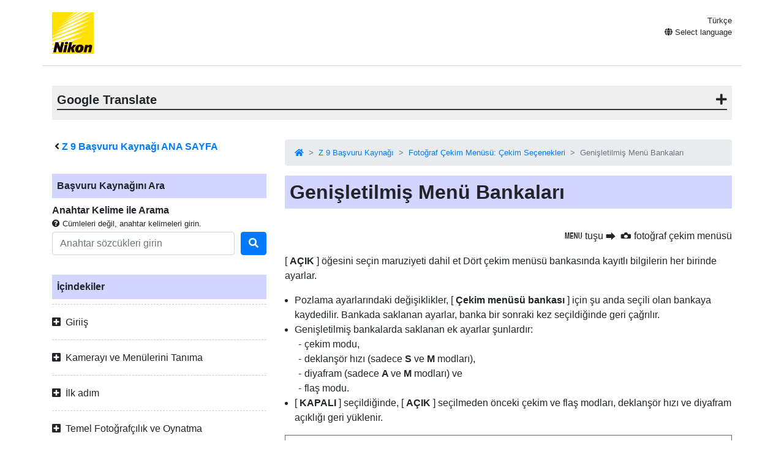

--- FILE ---
content_type: text/html
request_url: https://onlinemanual.nikonimglib.com/z9/tr/psm_extended_menu_banks_87.html
body_size: 88105
content:
<!doctype html>
<html lang="tr-TR">
<!-- 6MO0291W-16 -->
<head>
<meta charset="utf-8">
<meta name="viewport" content="width=device-width, initial-scale=1, shrink-to-fit=no">
<meta name="referrer" content="no-referrer-when-downgrade">
<meta name="description" content="">
<meta name="author" content="Nikon Corporation">
<link rel="icon" href="../common/img/favicon.ico">
<link rel="stylesheet" href="../common/css/bootstrap.min.css" />
<link rel="stylesheet" href="../common/css/drawer.min.css" />
<link rel="stylesheet" href="../common/css/all.css" />
<link rel="stylesheet" href="../common/css/webfont.css" />
<link rel="stylesheet" href="../common/css/customize.css" />
<link rel="stylesheet" href="css/user_custom1.css" />

<title>Genişletilmiş Menü Bankaları</title>
</head>

<body class="drawer drawer--right">
<header class="container clearfix">
<p class="float-left"><a href="https://downloadcenter.nikonimglib.com/"><img src="../common/img/logo_01.svg" alt="Nikon"></a></p>
<div class="float-right position-relative select-lang">
<p class="mt-1 mb-0 current-lang current-lang-ar">عربي</p>
<p class="text-right mt-1 mb-0 current-lang current-lang-bg">Български</p>
<p class="text-right mt-1 mb-0 current-lang current-lang-cs">Čeština</p>
<p class="text-right mt-1 mb-0 current-lang current-lang-da">Dansk</p>
<p class="text-right mt-1 mb-0 current-lang current-lang-de">Deutsch</p>
<p class="text-right mt-1 mb-0 current-lang current-lang-el">Ελληνικά</p>
<p class="text-right mt-1 mb-0 current-lang current-lang-en">English</p>
<p class="text-right mt-1 mb-0 current-lang current-lang-es">Español</p>
<p class="text-right mt-1 mb-0 current-lang current-lang-et">Eesti</p>
<p class="text-right mt-1 mb-0 current-lang current-lang-fi">Suomi</p>
<p class="text-right mt-1 mb-0 current-lang current-lang-fr">Français</p>
<p class="text-right mt-1 mb-0 current-lang current-lang-hi">हिन्दी</p>
<p class="text-right mt-1 mb-0 current-lang current-lang-hu">Magyar</p>
<p class="text-right mt-1 mb-0 current-lang current-lang-id">Indonesia</p>
<p class="text-right mt-1 mb-0 current-lang current-lang-it">Italiano</p>
<p class="text-right mt-1 mb-0 current-lang current-lang-ja">日本語</p>
<p class="text-right mt-1 mb-0 current-lang current-lang-kk">Қазақ</p>
<p class="text-right mt-1 mb-0 current-lang current-lang-ko">한글</p>
<p class="text-right mt-1 mb-0 current-lang current-lang-lt">Lietuvių</p>
<p class="text-right mt-1 mb-0 current-lang current-lang-lv">Latviski</p>
<p class="text-right mt-1 mb-0 current-lang current-lang-nl">Nederlands</p>
<p class="text-right mt-1 mb-0 current-lang current-lang-no">Norsk</p>
<p class="text-right mt-1 mb-0 current-lang current-lang-pl">Polski</p>
<p class="text-right mt-1 mb-0 current-lang current-lang-pt">Português</p>
<p class="text-right mt-1 mb-0 current-lang current-lang-ro">Română</p>
<p class="text-right mt-1 mb-0 current-lang current-lang-ru">Русский</p>
<p class="text-right mt-1 mb-0 current-lang current-lang-sk">Slovenčina</p>
<p class="text-right mt-1 mb-0 current-lang current-lang-sl">Slovenščina</p>
<!--<p class="text-right mt-1 mb-0 current-lang current-lang-sr">Srpski</p>-->
<p class="text-right mt-1 mb-0 current-lang current-lang-sr">Српски</p>
<p class="text-right mt-1 mb-0 current-lang current-lang-sv">Svenska</p>
<p class="text-right mt-1 mb-0 current-lang current-lang-th">ภาษาไทย</p>
<p class="text-right mt-1 mb-0 current-lang current-lang-tr">Türkçe</p>
<p class="text-right mt-1 mb-0 current-lang current-lang-uk">Українська</p>
<p class="text-right mt-1 mb-0 current-lang current-lang-zh-cn">简体中文</p>
<p class="text-right mt-1 mb-0 current-lang current-lang-zh-tw">繁體中文</p>
<p class="accordion_title text-right"><i class="fas fa-globe"></i> Select language</p>
<div class="list-group accordion_inner">
<a href="../ar/" class="list-group-item list-group-item-action lang-ar" style="text-align: right;">عربي</a>
<a href="../bg/" class="list-group-item list-group-item-action lang-bg">Български</a>
<a href="../cs/" class="list-group-item list-group-item-action lang-cs">Čeština</a>
<a href="../da/" class="list-group-item list-group-item-action lang-da">Dansk</a>
<a href="../de/" class="list-group-item list-group-item-action lang-de">Deutsch</a>
<a href="../el/" class="list-group-item list-group-item-action lang-el">Ελληνικά</a>
<a href="../en/" class="list-group-item list-group-item-action lang-en">English</a>
<a href="../es/" class="list-group-item list-group-item-action lang-es">Español</a>
<a href="../et/" class="list-group-item list-group-item-action lang-et">Eesti</a>
<a href="../fi/" class="list-group-item list-group-item-action lang-fi">Suomi</a>
<a href="../fr/" class="list-group-item list-group-item-action lang-fr">Français</a>
<!-- <a href="../hi/" class="list-group-item list-group-item-action lang-hi">हिन्दी</a> -->
<a href="../hu/" class="list-group-item list-group-item-action lang-hu">Magyar</a>
<a href="../id/" class="list-group-item list-group-item-action lang-id">Indonesia</a>
<a href="../it/" class="list-group-item list-group-item-action lang-it">Italiano</a>
<a href="../ja/" class="list-group-item list-group-item-action lang-ja">日本語</a>
<a href="../kk/" class="list-group-item list-group-item-action lang-kk">Қазақ</a>
<a href="../ko/" class="list-group-item list-group-item-action lang-ko">한글</a>
<a href="../lt/" class="list-group-item list-group-item-action lang-lt">Lietuvių</a>
<a href="../lv/" class="list-group-item list-group-item-action lang-lv">Latviski</a>
<a href="../nl/" class="list-group-item list-group-item-action lang-nl">Nederlands</a>
<a href="../no/" class="list-group-item list-group-item-action lang-no">Norsk</a>
<a href="../pl/" class="list-group-item list-group-item-action lang-pl">Polski</a>
<a href="../pt/" class="list-group-item list-group-item-action lang-pt">Português</a>
<a href="../ro/" class="list-group-item list-group-item-action lang-ro">Română</a>
<a href="../ru/" class="list-group-item list-group-item-action lang-ru">Русский</a>
<a href="../sk/" class="list-group-item list-group-item-action lang-sk">Slovenčina</a>
<a href="../sl/" class="list-group-item list-group-item-action lang-sl">Slovenščina</a>
<!-- <a href="../sr/" class="list-group-item list-group-item-action lang-sr">Srpski</a> -->
<a href="../sr/" class="list-group-item list-group-item-action lang-sr">Српски</a>
<a href="../sv/" class="list-group-item list-group-item-action lang-sv">Svenska</a>
<!-- <a href="../th/" class="list-group-item list-group-item-action lang-th">ภาษาไทย</a> -->
<a href="../tr/" class="list-group-item list-group-item-action lang-tr">Türkçe</a>
<!-- <a href="../uk/" class="list-group-item list-group-item-action lang-uk">Українська</a> -->
<a href="../zh-cn-prc/" class="list-group-item list-group-item-action lang-zh-cn-prc">简体中文（面向中国大陆用户）</a>
<a href="../zh-cn/" class="list-group-item list-group-item-action lang-zh-cn">简体中文（面向亚洲用户，不包括中国大陆用户）</a>
<a href="../zh-tw/" class="list-group-item list-group-item-action lang-zh-tw">繁體中文</a>
</div>
</div>
<button type="button" class="drawer-toggle drawer-hamburger d-lg-none">
<span class="sr-only">toggle navigation</span>
<span class="drawer-hamburger-icon"></span>
</button>
</header>

<nav class="drawer-nav d-lg-none toc">
<div class="nav-search-item">
<p class="text-bold" style="padding-left: 1rem; text-indent: -0.375rem;"><i class="fas fa-angle-left"></i>&nbsp;<a href="index.html"><span class="product">Z&nbsp;9</span> Başvuru Kaynağı ANA SAYFA</a></p>
<p class="search-title">Başvuru Kaynağını Ara</p>
<p class="text-bold mb-0">Anahtar Kelime ile Arama</p>
<p class="small mb-1"><i class="fas fa-question-circle"></i>&nbsp;Cümleleri değil, anahtar kelimeleri girin.</p>
<form class="mb-3" id="commonSearch" role="search" name="commonSearch" action="search_result.html" method="get">
<div class="form-row align-items-center">
<div class="col-auto flex-grow-1">
<input class="form-control mr-sm-2" type="text" placeholder="Anahtar s&ouml;zc&uuml;kleri girin" aria-label="Search" name="q" value="">
<input type="hidden" value="0" name="offset" >
</div>
<div class="col-auto">
<button class="btn btn-primary my-2 my-sm-0" onClick="offsetReset();" type="submit" title="Arama"><i class="fas fa-search"></i></button>
</div>
</div>
</form>
</div>

<p class="toc-title">İçindekiler</p>
<p class="accordion_title nav00">Giriiş</p>
<ul class="accordion_inner">
<li class="nav00_01"><a href="when_your_first_photo_cant_wait_1.html">İlk Fotoğrafınız Bekleyemediğinde</a></li>
<li class="nav00_02"><a href="package_contents_2.html">Paket içeriği</a></li>
<li class="nav00_03"><a href="about_this_document_3.html">Bu Belge Hakkında</a></li>
<li class="nav00_04"><a href="for_your_safety_4.html">Emniyetiniz İçin</a></li>
<li class="nav00_05"><a href="notices_5.html">Bildirimler</a></li>
</ul>
<p class="accordion_title nav01">Kamerayı ve Menülerini Tanıma</p>
<ul class="accordion_inner">
<li class="nav01_01"><a href="parts_of_the_camera_7.html">Kameranın Parçaları</a></li>
<li class="nav01_02"><a href="the_menus_8.html">Menüler</a></li>
</ul>
<p class="accordion_title nav02">İlk adım</p>
<ul class="accordion_inner">
<li class="nav02_01"><a href="attaching_the_strap_10.html">Kayışın Takılması</a></li>
<li class="nav02_02"><a href="charging_the_battery_11.html">Pilin Şarj Edilmesi</a></li>
<li class="nav02_03"><a href="inserting_the_battery_12.html">Pilin Takılması</a></li>
<li class="nav02_04"><a href="inserting_memory_cards_13.html">Hafıza Kartlarının Takılması</a></li>
<li class="nav02_05"><a href="attaching_a_lens_14.html">Mercek Takma</a></li>
<li class="nav02_06"><a href="camera_setup_15.html">Kamera Kurulumu</a></li>
</ul>
<p class="accordion_title nav03">Temel Fotoğrafçılık ve Oynatma</p>
<ul class="accordion_inner">
<li class="nav03_01"><a href="taking_photographs_17.html">Fotoğraf Çekmek</a></li>
<li class="nav03_02"><a href="shooting_videos_18.html">Çekim Videoları</a></li>
<li class="nav03_03"><a href="playback_19.html">Geri çalma</a></li>
</ul>
<p class="accordion_title nav04">Çekim Ayarları</p>
<ul class="accordion_inner">
<li class="nav04_01"><a href="image_area_quality_and_size_21.html">Görüntü Kayıt Seçenekleri (Görüntü Alanı, Kalitesi ve Boyutu)</a></li>
<li class="nav04_02"><a href="focus_22.html">Odak</a></li>
<li class="nav04_03"><a href="exposure_23.html">Maruziyet</a></li>
<li class="nav04_04"><a href="release_mode_24.html">Yayın Modu</a></li>
<li class="nav04_05"><a href="iso_sensitivity_25.html">ISO Hassasiyeti</a></li>
<li class="nav04_06"><a href="white_balance_26.html">Beyaz dengesi</a></li>
<li class="nav04_07"><a href="bracketing_27.html">Parantezleme</a></li>
<li class="nav04_08"><a href="picture_controls_28.html">Resim Kontrolleri</a></li>
<li class="nav04_09"><a href="location_data_29.html">Konum verileri</a></li>
<li class="nav04_10"><a href="two-button_reset_30.html">İki Düğmeli Sıfırlama</a></li>
</ul>
<p class="accordion_title nav05">Video kaydı</p>
<ul class="accordion_inner">
<li class="nav05_01"><a href="video_file_types_32.html">Video Dosyası Türleri</a></li>
<li class="nav05_02"><a href="video_frame_size_and_rate_options_33.html">Video Kare Boyutu ve Oranı Seçenekleri</a></li>
<li class="nav05_03"><a href="video_image_area_options_34.html">Video Görüntü Alanı Seçenekleri</a></li>
<li class="nav05_04"><a href="points_to_note_when_filming_videos_35.html">Videoları Çekerken Dikkat Edilmesi Gereken Noktalar</a></li>
<li class="nav05_05"><a href="raw_video_36.html">RAW Video</a></li>
<li class="nav05_06"><a href="recording_hlg_video_37.html">HLG Videosu Kaydı</a></li>
<li class="nav05_07"><a href="recording_n-log_video_38.html">N-Log Video Kaydı</a></li>
<li class="nav05_08"><a href="hi_res_zoom_39.html">Yüksek Çözünürlüklü Yakınlaştırma</a></li>
</ul>
<p class="accordion_title nav06">Resimleri Görüntüleme ve Rötuşlama</p>
<ul class="accordion_inner">
<li class="nav06_01"><a href="viewing_pictures_41.html">Resimleri Görüntüleme</a></li>
<li class="nav06_02"><a href="photo_information_42.html">Fotoğraf Bilgileri</a></li>
<li class="nav06_03"><a href="the_i_button_playback_mode _43.html"><span class="z19jaicn1" id="">   i  </span>  Düğmesi (Oynatma Modu)</a></li>
<li class="nav06_04"><a href="playback_zoom_44.html">Oynatma Yakınlaştırma</a></li>
<li class="nav06_05"><a href="protecting_pictures_from_deletion_45.html">Resimleri Silinmeye Karşı Koruma</a></li>
<li class="nav06_06"><a href="rating_pictures_46.html">Resimleri Derecelendirme</a></li>
<li class="nav06_07"><a href="selecting_pictures_for_upload_47.html">Yükleme İçin Resimlerin Seçilmesi</a></li>
<li class="nav06_08"><a href="filtered_playback_48.html">Filtrelenmiş Oynatma</a></li>
<li class="nav06_09"><a href="viewing_slide_shows_49.html">Slayt Gösterilerini Görüntüleme</a></li>
<li class="nav06_10"><a href="deleting_pictures_50.html">Resimleri Silme</a></li>
<li class="nav06_11"><a href="creating_retouched_copies_51.html">Rötuşlu Kopyalar Oluşturma</a></li>
<li class="nav06_12"><a href="editing_videos_52.html">Videoları Düzenleme</a></li>
</ul>
<p class="accordion_title nav07">Sesli Notlar</p>
<ul class="accordion_inner">
<li class="nav07_01"><a href="recording_voice_memos_54.html">Sesli Notları Kaydetme</a></li>
<li class="nav07_02"><a href="playing_voice_memos_55.html">Sesli Notları Çalma</a></li>
</ul>
<p class="accordion_title nav08">HDMI TV'lere ve Kaydedicilere Bağlanma</p>
<ul class="accordion_inner">
<li class="nav08_01"><a href="connecting_to_hdmi_devices_57.html">HDMI Cihazlarına Bağlanma</a></li>
<li class="nav08_02"><a href="tvs_58.html">televizyonlar</a></li>
<li class="nav08_03"><a href="recorders_59.html">Kaydediciler</a></li>
</ul>
<p class="accordion_title nav09">Akıllı Cihazlara Bağlanma</p>
<ul class="accordion_inner">
<li class="nav09_01"><a href="the_snapbridge_app_61.html">SnapBridge Uygulaması</a></li>
<li class="nav09_02"><a href="wireless_connections_62.html">Kablosuz Bağlantılar</a></li>
</ul>
<p class="accordion_title nav10">Bilgisayarlara veya FTP Sunucularına Bağlanma</p>
<ul class="accordion_inner">
<li class="nav10_01"><a href="making_the_connection_64.html">Bağlantıyı Kurmak</a></li>
<li class="nav10_02"><a href="computers_connecting_via_usb_65.html">Bilgisayarlar: USB aracılığıyla bağlanma</a></li>
<li class="nav10_03"><a href="computers_connecting_via_ethernet_or_wireless_lan_66.html">Bilgisayarlar: Ethernet veya Kablosuz LAN üzerinden bağlanma</a></li>
<li class="nav10_04"><a href="ftp_servers_connecting_via_ethernet_or_wlan_67.html">FTP Sunucuları: Ethernet veya Kablosuz LAN Üzerinden Bağlanma</a></li>
<li class="nav10_05"><a href="troubleshooting_wlan_and_ethernet_connections_68.html">Kablosuz LAN ve Ethernet Bağlantılarında Sorun Giderme</a></li>
</ul>
<p class="accordion_title nav11">Diğer Kameralara Bağlanma</p>
<ul class="accordion_inner">
<li class="nav11_01"><a href="what_inter-camera_connections_can_do_for_you_70.html">Kameralar Arası Bağlantılar Sizin İçin Neler Yapabilir?</a></li>
<li class="nav11_02"><a href="synchronized_release_71.html">Eşzamanlı Yayın</a></li>
<li class="nav11_03"><a href="synchronizing_camera_clocks_72.html">Kamera Saatlerini Senkronize Etme</a></li>
</ul>
<p class="accordion_title nav12">Flaş Fotoğrafçılığı</p>
<ul class="accordion_inner">
<li class="nav12_01"><a href="on-camera_versus_remote_74.html">"Kamerada" ve "Uzaktan"</a></li>
<li class="nav12_02"><a href="using_an_on-camera_flash_75.html">Kamera Üzeri Flaş Kullanma</a></li>
<li class="nav12_03"><a href="flash_control_mode_76.html">Flaş Kontrol Modu</a></li>
<li class="nav12_04"><a href="flash_modes_77.html">Flaş Modları</a></li>
<li class="nav12_05"><a href="flash_compensation_78.html">Flaş Telafisi</a></li>
<li class="nav12_06"><a href="fv_lock_79.html">FV Kilidi</a></li>
</ul>
<p class="accordion_title nav13">Uzaktan Flaşlı Çekim</p>
<ul class="accordion_inner">
<li class="nav13_01"><a href="what_is_remote_flash_photography_81.html">Uzaktan Flaşlı Fotoğrafçılık Nedir?</a></li>
<li class="nav13_02"><a href="radio_awl_82.html">Radyo AWL</a></li>
<li class="nav13_03"><a href="optical_awl_83.html">Optik AWL</a></li>
</ul>
<p class="accordion_title nav14">Fotoğraf Çekim Menüsü: Çekim Seçenekleri</p>
<ul class="accordion_inner">
<li class="nav14_01"><a href="psm_about_85.html">Fotoğraf Çekimi Menüsü</a></li>
<li class="nav14_02"><a href="psm_shooting_menu_bank_86.html">Çekim Menüsü Bankası</a></li>
<li class="nav14_03"><a href="psm_extended_menu_banks_87.html">Genişletilmiş Menü Bankaları</a></li>
<li class="nav14_04"><a href="psm_storage_folder_88.html">Depolama Klasörü</a></li>
<li class="nav14_05"><a href="psm_file_naming_89.html">Dosya Adlandırma</a></li>
<li class="nav14_06"><a href="psm_role_played_by_card_in_slot_2_90.html">Slot 2'deki Kartın Oynadığı Rol</a></li>
<li class="nav14_07"><a href="psm_image_area_91.html">Görüntü Alanı</a></li>
<li class="nav14_08"><a href="psm_image_quality_92.html">Görüntü Kalitesi Ayarları</a></li>
<li class="nav14_09"><a href="psm_image_size_93.html">Görüntü Boyutu Ayarları</a></li>
<li class="nav14_10"><a href="psm_raw_recording_94.html">RAW Kayıt</a></li>
<li class="nav14_11"><a href="psm_iso_sensitivity_settings_95.html">ISO Duyarlılık Ayarları</a></li>
<li class="nav14_12"><a href="psm_white_balance_96.html">Beyaz dengesi</a></li>
<li class="nav14_13"><a href="psm_set_picture_control_97.html">Picture Control Ayarla</a></li>
<li class="nav14_14"><a href="psm_manage_picture_control_98.html">Picture Control Yönetin</a></li>
<li class="nav14_15"><a href="psm_color_space_99.html">Renk Alanı</a></li>
<li class="nav14_16"><a href="psm_active_d-lighting_100.html">Etkin D-Lighting</a></li>
<li class="nav14_17"><a href="psm_long_exposure_nr_101.html">Uzun Pozlama KA</a></li>
<li class="nav14_18"><a href="psm_high_iso_nr_mode_102.html">Yüksek ISO NR Modu</a></li>
<li class="nav14_19"><a href="psm_high_iso_nr_103.html">Yüksek ISO KA</a></li>
<li class="nav14_20"><a href="psm_vignette_control_104.html">Vinyet Kontrolü</a></li>
<li class="nav14_21"><a href="psm_diffraction_compensation_105.html">Kırınım Telafisi</a></li>
<li class="nav14_22"><a href="psm_auto_distortion_control_106.html">Otomatik Bozulma Kontrolü</a></li>
<li class="nav14_23"><a href="psm_skin_softening_107.html">Cilt Yumuşatma</a></li>
<li class="nav14_24"><a href="psm_portrait_impression_balance_108.html">Portre İzlenim Dengesi</a></li>
<li class="nav14_25"><a href="psm_photo_flicker_reduction_109.html">Fotoğraf Titreşimini Azaltma</a></li>
<li class="nav14_26"><a href="psm_high_frequency_flicker_reduction_110.html">Yüksek Frekanslı Titreşim Azaltma</a></li>
<li class="nav14_27"><a href="psm_metering_111.html">Ölçümleme</a></li>
<li class="nav14_28"><a href="psm_flash_control_112.html">Flaş Kontrolü</a></li>
<li class="nav14_29"><a href="psm_focus_mode_113.html">Odak modu</a></li>
<li class="nav14_30"><a href="psm_af-area_mode_114.html">AF Alanı Modu</a></li>
<li class="nav14_31"><a href="psm_af_subject_detection_options_115.html">AF Konu Algılama Seçenekleri</a></li>
<li class="nav14_32"><a href="psm_vibration_reduction_116.html">Titreşim azaltma</a></li>
<li class="nav14_33"><a href="psm_auto_bracketing_117.html">Otomatik Basamaklama</a></li>
<li class="nav14_34"><a href="psm_multiple_exposure_118.html">Çoklu Pozlama</a></li>
<li class="nav14_35"><a href="psm_hdr_overlay_119.html">HDR Kaplama</a></li>
<li class="nav14_36"><a href="psm_interval_timer_shooting_120.html">Aralıklı Zamanlayıcı Atışı</a></li>
<li class="nav14_37"><a href="psm_time-lapse_video_121.html">Zaman Atlamalı Video</a></li>
<li class="nav14_38"><a href="psm_focus_shift_shooting_122.html">Odak Kaydırma Çekimi</a></li>
<li class="nav14_39"><a href="psm_auto_capture_123.html">Otomatik Yakalama</a></li>
</ul>
<p class="accordion_title nav15">Video Kayıt Menüsü: Video Kayıt Seçenekleri</p>
<ul class="accordion_inner">
<li class="nav15_01"><a href="vrm_about_125.html">Video Kayıt Menüsü</a></li>
<li class="nav15_02"><a href="vrm_shooting_menu_bank_126.html">Çekim Menüsü Bankası</a></li>
<li class="nav15_03"><a href="vrm_extended_menu_banks_127.html">Genişletilmiş Menü Bankaları</a></li>
<li class="nav15_04"><a href="vrm_storage_folder_128.html">Depolama Klasörü</a></li>
<li class="nav15_05"><a href="vrm_file_naming_129.html">Dosya Adlandırma</a></li>
<li class="nav15_06"><a href="vrm_destination_130.html">Varış noktası</a></li>
<li class="nav15_07"><a href="vrm_video_file_type_131.html">Video Dosyası Türü</a></li>
<li class="nav15_08"><a href="vrm_frame_size_frame_rate_132.html">Çerçeve Boyutu/Kare Hızı</a></li>
<li class="nav15_09"><a href="vrm_video_quality_n-raw_133.html">Video Kalitesi ( N-RAW )</a></li>
<li class="nav15_10"><a href="vrm_image_area_134.html">Görüntü Alanı</a></li>
<li class="nav15_11"><a href="vrm_extended_oversampling_135.html">Genişletilmiş Yüksek Örnekleme</a></li>
<li class="nav15_12"><a href="vrm_iso_sensitivity_settings_136.html">ISO Duyarlılık Ayarları</a></li>
<li class="nav15_13"><a href="vrm_white_balance_137.html">Beyaz dengesi</a></li>
<li class="nav15_14"><a href="vrm_set_picture_control_138.html">Picture Control Ayarla</a></li>
<li class="nav15_15"><a href="vrm_manage_picture_control_139.html">Picture Control Yönetin</a></li>
<li class="nav15_16"><a href="vrm_hlg_quality_140.html">HLG Kalitesi</a></li>
<li class="nav15_17"><a href="vrm_active_d-lighting_141.html">Etkin D-Lighting</a></li>
<li class="nav15_18"><a href="vrm_high_iso_nr_142.html">Yüksek ISO KA</a></li>
<li class="nav15_19"><a href="vrm_vignette_control_143.html">Vinyet Kontrolü</a></li>
<li class="nav15_20"><a href="vrm_diffraction_compensation_144.html">Kırınım Telafisi</a></li>
<li class="nav15_21"><a href="vrm_auto_distortion_control_145.html">Otomatik Bozulma Kontrolü</a></li>
<li class="nav15_22"><a href="vrm_skin_softening_146.html">Cilt Yumuşatma</a></li>
<li class="nav15_23"><a href="vrm_portrait_impression_balance_147.html">Portre İzlenim Dengesi</a></li>
<li class="nav15_24"><a href="vrm_video_flicker_reduction_148.html">Video Kırpışma Azaltma</a></li>
<li class="nav15_25"><a href="vrm_high_frequency_flicker_reduction_149.html">Yüksek Frekanslı Kırpışma Azaltma</a></li>
<li class="nav15_26"><a href="vrm_metering_150.html">Ölçüm</a></li>
<li class="nav15_27"><a href="vrm_focus_mode_151.html">Odak modu</a></li>
<li class="nav15_28"><a href="vrm_af-area_mode_152.html">AF Alanı Modu</a></li>
<li class="nav15_29"><a href="vrm_af_subject_detection_options_153.html">AF Konu Algılama Seçenekleri</a></li>
<li class="nav15_30"><a href="vrm_vibration_reduction_154.html">Titreşim azaltma</a></li>
<li class="nav15_31"><a href="vrm_electronic_vr_155.html">Elektronik VR</a></li>
<li class="nav15_32"><a href="vrm_microphone_sensitivity_156.html">Mikrofon Hassasiyeti</a></li>
<li class="nav15_33"><a href="vrm_attenuator_157.html">zayıflatıcı</a></li>
<li class="nav15_34"><a href="vrm_frequency_response_158.html">Frekans tepkisi</a></li>
<li class="nav15_35"><a href="vrm_wind_noise_reduction_159.html">Rüzgar Gürültüsü Azaltma</a></li>
<li class="nav15_36"><a href="vrm_mic_jack_plug-in_power_160.html">Mikrofon Jakı Eklenti Gücü</a></li>
<li class="nav15_37"><a href="vrm_headphone_volume_161.html">Kulaklık Sesi</a></li>
<li class="nav15_38"><a href="vrm_timecode_162.html">Zaman kodu</a></li>
<li class="nav15_39"><a href="vrm_external_rec_cntrl_hdmi_163.html">Harici Kayıt Kontrol ( HDMI )</a></li>
<li class="nav15_40"><a href="vrm_hi_res_zoom_164.html">Yüksek Çözünürlüklü Yakınlaştırma</a></li>
<li class="nav15_41"><a href="vrm_auto_capture_165.html">Otomatik Yakalama</a></li>
</ul>
<p class="accordion_title nav16">Özel Ayarlar: Kamera Ayarlarında İnce Ayar</p>
<ul class="accordion_inner">
<li class="nav16_01"><a href="csm_about_167.html">Özel Ayarlar Menüsü</a></li>
<li class="nav16_02"><a href="csm_custom_settings_bank_168.html">Özel Ayarlar Bankası</a></li>
<li class="nav16_03"><a href="csma_af-c_priority_selection_169.html">a1: AF-C Öncelik Seçimi</a></li>
<li class="nav16_04"><a href="csma_af-s_priority_selection_170.html">a2: AF-S Öncelik Seçimi</a></li>
<li class="nav16_05"><a href="csma_focus_tracking_with_lock-on_171.html">a3: Lock-On ile Odak Takibi</a></li>
<li class="nav16_06"><a href="csma_focus_points_used_172.html">a4: Kullanılan Netleme Noktaları</a></li>
<li class="nav16_07"><a href="csma_store_points_by_orientation_173.html">a5: Yönlendirmeye Göre Depo Noktaları</a></li>
<li class="nav16_08"><a href="csma_af_activation_174.html">a6: AF Etkinleştirme</a></li>
<li class="nav16_09"><a href="csma_focus_point_persistence_175.html">a7: Netleme Noktası Kalıcılığı</a></li>
<li class="nav16_10"><a href="csma_limit_af-area_mode_selection_176.html">a8: Sınırlı AF Alanı Modu Seçimi</a></li>
<li class="nav16_11"><a href="csma_focus_mode_restrictions_177.html">a9: Odak Modu Kısıtlamaları</a></li>
<li class="nav16_12"><a href="csma_focus_point_wrap-around_178.html">a10: Çevreleyen Netleme Noktası</a></li>
<li class="nav16_13"><a href="csma_focus_point_display_179.html">a11: Odak Noktası Görüntüleme</a></li>
<li class="nav16_14"><a href="csma_built-in_af-assist_illuminator_180.html">a12: Dahili AF Yardımcı Aydınlatıcı</a></li>
<li class="nav16_15"><a href="csma_focus_peaking_181.html">a13: Odak Zirvesi</a></li>
<li class="nav16_16"><a href="csma_max_aperture_lv_during_mf_182.html">a14: MF Sırasında Maksimum Diyafram Lv</a></li>
<li class="nav16_17"><a href="csma_focus_point_selection_speed_183.html">a15: Odak Noktası Seçim Hızı</a></li>
<li class="nav16_18"><a href="csma_manual_focus_ring_in_af_mode_184.html">a16: AF Modunda Manuel Odak Halkası</a></li>
<li class="nav16_19"><a href="csmb_iso_sensitivity_step_value_185.html">b1: ISO duyarlılığı Adım Değeri</a></li>
<li class="nav16_20"><a href="csmb_ev_steps_for_exposure_cntrl_186.html">b2: Pozlama Kontrolü için EV Adımları</a></li>
<li class="nav16_21"><a href="csmb_easy_exposure_compensation_187.html">b3: Kolay Pozlama Telafisi</a></li>
<li class="nav16_22"><a href="csmb_matrix_metering_face_detection_188.html">b4: Matris Ölçümü Yüz Algılama</a></li>
<li class="nav16_23"><a href="csmb_center-weighted_area_189.html">b5: Merkez Ağırlıklı Alan</a></li>
<li class="nav16_24"><a href="csmb_fine-tune_optimal_exposure_190.html">b6: İnce Ayar Optimal Pozlama</a></li>
<li class="nav16_25"><a href="csmb_keep_exp_when_f_changes_191.html">b7: Exp'yi koru f / değiştiğinde</a></li>
<li class="nav16_26"><a href="csmc_shutter-release_button_ae-l_192.html">c1: Deklanşör AE-L</a></li>
<li class="nav16_27"><a href="csmc_self-timer_193.html">c2: Zamanlayıcı</a></li>
<li class="nav16_28"><a href="csmc_power_off_delay_194.html">c3: Kapanma Gecikmesi</a></li>
<li class="nav16_29"><a href="csmd_continuous_shooting_speed_195.html">d1: Sürekli Çekim Hızı</a></li>
<li class="nav16_30"><a href="csmd_maximum_shots_per_burst_196.html">d2: Seri Başına Maksimum Çekim</a></li>
<li class="nav16_31"><a href="csmd_limit_release_mode_selection_197.html">d3: Sınır Bırakma Modu Seçimi</a></li>
<li class="nav16_32"><a href="csmd_pre-release_capture_options_198.html">d4: Ön Sürüm Yakalama Seçenekleri</a></li>
<li class="nav16_33"><a href="csmd_sync_release_mode_options_199.html">d5: Senk. Serbest Bırakma Modu Seçenekleri</a></li>
<li class="nav16_34"><a href="csmd_exposure_delay_mode_200.html">d6: Pozlama Gecikme Modu</a></li>
<li class="nav16_35"><a href="csmd_extended_shutter_speeds_m_201.html">d7: Genişletilmiş Deklanşör Hızları (M)</a></li>
<li class="nav16_36"><a href="csmd_limit_selectable_image_area_202.html">d8: Seçilebilir Görüntü Alanını Sınırla</a></li>
<li class="nav16_37"><a href="csmd_file_number_sequence_203.html">d9: Dosya Numarası Sırası</a></li>
<li class="nav16_38"><a href="csmd_view_mode_photo_lv_204.html">d10: Görüntüleme Modu (Fotoğraf Lv)</a></li>
<li class="nav16_39"><a href="csmd_starlight_view_photo_lv_205.html">d11: Yıldız Işığı Görünümü (Fotoğraf Lv)</a></li>
<li class="nav16_40"><a href="csmd_warm_display_colors_206.html">d12: Sıcak Ekran Renkleri</a></li>
<li class="nav16_41"><a href="csmd_lcd_ illumination_207.html">d13: LCD Aydınlatma</a></li>
<li class="nav16_42"><a href="csmd_view_all_in_continuous_mode_208.html">d14: Patlama Sırasında Ekran Açık</a></li>
<li class="nav16_43"><a href="csmd_release_timing_indicator_209.html">d15: Yayın Zamanlaması Göstergesi</a></li>
<li class="nav16_44"><a href="csmd_image_frame_210.html">d16: Görüntü Çerçevesi</a></li>
<li class="nav16_45"><a href="csmd_grid_type_211.html">d17: Izgara Türü</a></li>
<li class="nav16_46"><a href="csmd_virtual_horizon_type_212.html">d18: Sanal Ufuk Türü</a></li>
<li class="nav16_47"><a href="csmd_half-press_to_cancel_zoom_mf_213.html">d19: Yakınlaştırmayı İptal Etmek İçin Yarım Basma (MF)</a></li>
<li class="nav16_48"><a href="csmd_custom_monitor_shooting_display_214.html">d20: Özel Monitör Çekim Ekranı</a></li>
<li class="nav16_49"><a href="csmd_custom_viewfinder_shooting_display_215.html">d21: Özel Vizör Çekim Ekranı</a></li>
<li class="nav16_50"><a href="csmd_high_fps_viewfinder_display_216.html">d22: Yüksek FPS Vizör Ekranı</a></li>
<li class="nav16_51"><a href="csme_flash_sync_speed_217.html">e1: Flaş Senkronizasyon Hızı</a></li>
<li class="nav16_52"><a href="csme_flash_shutter_speed_218.html">e2: Flaş Deklanşör Hızı</a></li>
<li class="nav16_53"><a href="csme_exposure_comp_for_flash_219.html">e3: Pozlama Komp. Flaş için</a></li>
<li class="nav16_54"><a href="csme_auto_flash_iso_sensitivity_control_220.html">e4: Otomatik <span class="z19jaicn5" id="" translate="no">c</span> ISO Duyarlılık Kontrolü</a></li>
<li class="nav16_55"><a href="csme_modeling_flash_221.html">e5: Modelleme Flaşı</a></li>
<li class="nav16_56"><a href="csme_auto_bracketing_mode_m_222.html">e6: Otomatik Basamaklama (M Modu)</a></li>
<li class="nav16_57"><a href="csme_bracketing_order_223.html">e7: Parantezleme Sırası</a></li>
<li class="nav16_58"><a href="csme_flash_burst_priority_224.html">e8: Ani Patlama Önceliği</a></li>
<li class="nav16_59"><a href="csmf_customize_i_menu_225.html">f1: Özelleştir  <span class="z19jaicn7" id="">   i  </span>  Menü</a></li>
<li class="nav16_60"><a href="csmf_custom_controls_shooting_226.html">f2: Özel Kontroller (Atış)</a></li>
<li class="nav16_61"><a href="csmf_custom_controls_playback_227.html">f3: Özel Kontroller (Oynatma)</a></li>
<li class="nav16_62"><a href="csmf_control_lock_228.html">f4: Kontrol Kilidi</a></li>
<li class="nav16_63"><a href="csmf_reverse_dial_rotation_229.html">f5: Ters Kadran Döndürme</a></li>
<li class="nav16_64"><a href="csmf_release_button_to_use_dial_230.html">f6: Kadranı Kullanmak İçin Serbest Bırakma Düğmesi</a></li>
<li class="nav16_65"><a href="csmf_reverse_indicators_231.html">f7: Ters Göstergeler</a></li>
<li class="nav16_66"><a href="csmf_reverse_ring_for_focus_232.html">f8: Odak için Ters Halka</a></li>
<li class="nav16_67"><a href="csmf_focus_ring_rotation_range_233.html">f9: Odak Halkası Dönüş Aralığı</a></li>
<li class="nav16_68"><a href="csmf_zoom_ring_control_pz_234.html">f10: Zoom Halkası Kontrolü (PZ Lens)</a></li>
<li class="nav16_69"><a href="csmf_power_zoom_pz_button_options_235.html">f11: Güç Yakınlaştırmayı Ata</a></li>
<li class="nav16_70"><a href="csmf_control_ring_response_236.html">f12: Kontrol Halkası Tepkisi</a></li>
<li class="nav16_71"><a href="csmf_switch_focus_control_ring_roles_237.html">f13: Odaklanma/Kontrol Halkası Rollerini Değiştir</a></li>
<li class="nav16_72"><a href="csmf_full-frame_playback_flicks_238.html">f14: Tam Kare Oynatma Flick'leri</a></li>
<li class="nav16_73"><a href="csmf_prefer_sub-selector_center_239.html">f15: Alt Seçici Merkezini Tercih Et</a></li>
<li class="nav16_74"><a href="csmg_customize_i_menu_240.html">g1:  <span class="z19jaicn7" id="">   i  </span>  Menüsünü Özelleştir</a></li>
<li class="nav16_75"><a href="csmg_custom_controls_241.html">g2: Özel Kontroller</a></li>
<li class="nav16_76"><a href="csmg_control_lock_242.html">g3: Kontrol Kilidi</a></li>
<li class="nav16_77"><a href="csmg_limit_af-area_mode_selection_243.html">g4: AF Alanı Modu Seçimini Sınırla</a></li>
<li class="nav16_78"><a href="csmg_focus_mode_restrictions_244.html">g5: Odak Modu Kısıtlamaları</a></li>
<li class="nav16_79"><a href="csmg_af_speed_245.html">g6: AF Hızı</a></li>
<li class="nav16_80"><a href="csmg_af_tracking_sensitivity_246.html">g7: AF İzleme Hassasiyeti</a></li>
<li class="nav16_81"><a href="csmg_hi_res_zoom_speed_247.html">g8: Yüksek Çözünürlüklü Yakınlaştırma Hızı</a></li>
<li class="nav16_82"><a href="csmg_power_zoom_pz_button_options_248.html">g9: Güç Yakınlaştırmayı Ata</a></li>
<li class="nav16_83"><a href="csmg_power_hires_zoom_collab_249.html">g10: Güç/Yüksek Çözünürlüklü Yakınlaştırma İşbirliği</a></li>
<li class="nav16_84"><a href="csmg_fine_iso_control_mode_m_250.html">g11: İnce ISO Kontrolü (Mod M)</a></li>
<li class="nav16_85"><a href="csmg_extended_shutter_speeds_mode_m_251.html">g12: Genişletilmiş Deklanşör Hızları (Mod M)</a></li>
<li class="nav16_86"><a href="csmg_shutter_mode_252.html">g13: Deklanşör Modu</a></li>
<li class="nav16_87"><a href="csmg_view_assist_253.html">g14: Yardımı Görüntüle</a></li>
<li class="nav16_88"><a href="csmg_zebra_pattern_254.html">g15: Zebra Deseni</a></li>
<li class="nav16_89"><a href="csmg_limit_zebra_pattern_tone_range_255.html">g16: Zebra Desen Ton Aralığını Sınırla</a></li>
<li class="nav16_90"><a href="csmg_grid_type_256.html">g17: Izgara Türü</a></li>
<li class="nav16_91"><a href="csmg_brightness_information_display_257.html">g18: Parlaklık Bilgi Ekranı</a></li>
<li class="nav16_92"><a href="csmg_half-press_to_cancel_zoom_mf_258.html">g19: Yakınlaştırmayı İptal Etmek İçin Yarım Basma (MF)</a></li>
<li class="nav16_93"><a href="csmg_custom_monitor_shooting_display_259.html">g20: Özel Monitör Çekim Ekranı</a></li>
<li class="nav16_94"><a href="csmg_custom_viewfinder_shooting_display_260.html">g21: Özel Vizör Çekim Ekranı</a></li>
<li class="nav16_95"><a href="csmg_red_rec_frame_indicator_261.html">g22: Kırmızı REC Çerçeve Göstergesi</a></li>
</ul>
<p class="accordion_title nav17">İzleme Menüsü: Resimleri Yönetme</p>
<ul class="accordion_inner">
<li class="nav17_01"><a href="pbm_about_263.html">Oynatma Menüsü</a></li>
<li class="nav17_02"><a href="pbm_delete_264.html">Silmek</a></li>
<li class="nav17_03"><a href="pbm_playback_folder_265.html">Oynatma Klasörü</a></li>
<li class="nav17_04"><a href="pbm_playback_display_options_266.html">Oynatma Ekran Seçenekleri</a></li>
<li class="nav17_05"><a href="pbm_delete_pictures_from_both_slots_267.html">Resimleri Her İki Yuvadan Sil</a></li>
<li class="nav17_06"><a href="pbm_dual-format_recording_pb_slot_268.html">Çift Formatlı Kayıt PB Yuvası</a></li>
<li class="nav17_07"><a href="pbm_filtered_playback_criteria_269.html">Filtrelenmiş Oynatma Kriterleri</a></li>
<li class="nav17_08"><a href="pbm_series_playback_270.html">Seri Oynatma</a></li>
<li class="nav17_09"><a href="pbm_picture_review_271.html">Resim İnceleme</a></li>
<li class="nav17_10"><a href="pbm_after_delete_272.html">Silme Sonrası</a></li>
<li class="nav17_11"><a href="pbm_after_burst_show_273.html">Patlamadan Sonra Göster</a></li>
<li class="nav17_12"><a href="pbm_auto_image_rotation_274.html">Kamera Yönünü Kaydedin</a></li>
<li class="nav17_13"><a href="pbm_auto-rotate_pictures_275.html">Resimleri Otomatik Döndür</a></li>
<li class="nav17_14"><a href="pbm_copy_images_276.html">Resimleri Kopyala</a></li>
</ul>
<p class="accordion_title nav18">Kurulum Menüsü: Kamera Kurulumu</p>
<ul class="accordion_inner">
<li class="nav18_01"><a href="sum_about_278.html">Kurulum Menüsü</a></li>
<li class="nav18_02"><a href="sum_format_memory_card_279.html">Hafıza Kartını Biçimlendir</a></li>
<li class="nav18_03"><a href="sum_language_280.html">Dil</a></li>
<li class="nav18_04"><a href="sum_time_zone_and_date_281.html">Saat Dilimi ve Tarih</a></li>
<li class="nav18_05"><a href="sum_monitor_brightness_282.html">Monitör Parlaklığı</a></li>
<li class="nav18_06"><a href="sum_monitor_color_balance_283.html">Renk Dengesini İzleyin</a></li>
<li class="nav18_07"><a href="sum_viewfinder_brightness_284.html">Vizör Parlaklığı</a></li>
<li class="nav18_08"><a href="sum_viewfinder_color_balance_285.html">Vizör Renk Dengesi</a></li>
<li class="nav18_09"><a href="sum_finder_display_size_photo_lv_286.html">Vizör Ekran Boyutu</a></li>
<li class="nav18_10"><a href="sum_limit_monitor_mode_selection_287.html">İzleme Modu Seçimini Sınırla</a></li>
<li class="nav18_11"><a href="sum_auto_rotate_info_display_288.html">Bilgi Ekranını Otomatik Döndür</a></li>
<li class="nav18_12"><a href="sum_af_fine-tuning_options_289.html">AF İnce Ayar Seçenekleri</a></li>
<li class="nav18_13"><a href="sum_non-cpu_lens_data_290.html">CPU Olmayan Lens Verileri</a></li>
<li class="nav18_14"><a href="sum_distance_units_291.html">Mesafe Birimleri</a></li>
<li class="nav18_15"><a href="sum_save_focus_position_292.html">Odak Konumunu Kaydet</a></li>
<li class="nav18_16"><a href="sum_save_zoom_position_pz_lenses_293.html">Yakınlaştırma Pozisyonunu Kaydet (PZ Lensler)</a></li>
<li class="nav18_17"><a href="sum_auto_temperature_cutout_294.html">Otomatik Sıcaklık Kesme</a></li>
<li class="nav18_18"><a href="sum_sensor_shield_behavior_at_power_off_295.html">Güç Kapatma Sırasında Sensör Kalkanı Davranışı</a></li>
<li class="nav18_19"><a href="sum_clean_image_sensor_296.html">Görüntü Sensörünü Temizle</a></li>
<li class="nav18_20"><a href="sum_image_dust_off_ref_photo_297.html">Görüntü Toz Giderme Ref Fotoğraf</a></li>
<li class="nav18_21"><a href="sum_pixel_mapping_298.html">Piksel Eşleme</a></li>
<li class="nav18_22"><a href="sum_image_comment_299.html">Resim Yorumu</a></li>
<li class="nav18_23"><a href="sum_copyright_information_300.html">Telif Hakkı Bilgileri</a></li>
<li class="nav18_24"><a href="sum_iptc_301.html">IPTC</a></li>
<li class="nav18_25"><a href="sum_voice_memo_options_302.html">Sesli Not Seçenekleri</a></li>
<li class="nav18_26"><a href="sum_camera_sounds_303.html">Kamera Sesleri</a></li>
<li class="nav18_27"><a href="sum_silent_mode_304.html">Sessiz mod</a></li>
<li class="nav18_28"><a href="sum_touch_controls_305.html">Dokunmatik Kontroller</a></li>
<li class="nav18_29"><a href="sum_hdmi_306.html">HDMI</a></li>
<li class="nav18_30"><a href="sum_usb_connection_priority_307.html">USB Bağlantı Önceliği</a></li>
<li class="nav18_31"><a href="sum_location_data_built-in_308.html">Konum Verileri (Dahili)</a></li>
<li class="nav18_32"><a href="sum_wireless_remote_wr_options_309.html">Kablosuz Uzak (WR) Seçenekleri</a></li>
<li class="nav18_33"><a href="sum_assign_remote_wr_fn_button_310.html">Uzak (WR) Fn Düğmesini Ata</a></li>
<li class="nav18_34"><a href="sum_conformity_marking_311.html">Uygunluk İşareti</a></li>
<li class="nav18_35"><a href="sum_battery_info_312.html">Pil Bilgisi</a></li>
<li class="nav18_36"><a href="sum_usb_power_delivery_313.html">USB Güç Dağıtımı</a></li>
<li class="nav18_37"><a href="sum_energy_saving_photo_mode_314.html">Enerji Tasarrufu (Fotoğraf Modu)</a></li>
<li class="nav18_38"><a href="sum_slot_empty_release_lock_315.html">Yuva Boş Serbest Bırakma Kilidi</a></li>
<li class="nav18_39"><a href="sum_save_load_menu_settings_316.html">Kaydet/Yükle Menü Ayarları</a></li>
<li class="nav18_40"><a href="sum_reset_all_settings_317.html">Bütün ayarları sıfırla</a></li>
<li class="nav18_41"><a href="sum_firmware_version_318.html">Donanım Yazılımı Sürümü</a></li>
</ul>
<p class="accordion_title nav19">Ağ Menüsü: Ağ Bağlantıları</p>
<ul class="accordion_inner">
<li class="nav19_01"><a href="nwm_about_320.html">Ağ Menüsü</a></li>
<li class="nav19_02"><a href="nwm_airplane_mode_321.html">Uçak modu</a></li>
<li class="nav19_03"><a href="nwm_wired_lan_322.html">Kablolu LAN</a></li>
<li class="nav19_04"><a href="nwm_connect_to_smart_device_323.html">Akıllı Cihaza Bağlan</a></li>
<li class="nav19_05"><a href="nwm_connect_to_computer_324.html">Bilgisayara Bağlan</a></li>
<li class="nav19_06"><a href="nwm_connect_to_ftp_server_325.html">FTP Sunucusuna Bağlan</a></li>
<li class="nav19_07"><a href="nwm_connect_to_other_cameras_326.html">Diğer Kameralara Bağlanın</a></li>
<li class="nav19_08"><a href="nwm_atomos_airglu_bt_options_327.html">ATOMOS AirGlu BT Seçenekleri</a></li>
<li class="nav19_09"><a href="nwm_usb_328.html">USB</a></li>
<li class="nav19_10"><a href="nwm_start_via_lan_329.html">LAN üzerinden başlat</a></li>
<li class="nav19_11"><a href="nwm_router_frequency_band_330.html">Yönlendirici Frekans Bandı</a></li>
<li class="nav19_12"><a href="nwm_mac_address_331.html">Mac Adresi</a></li>
</ul>
<p class="accordion_title nav20">Menüm/Son Ayarlar</p>
<ul class="accordion_inner">
<li class="nav20_01"><a href="mym_about_333.html">Menüm/Son Ayarlar</a></li>
<li class="nav20_02"><a href="mym_my_menu_334.html">Menüm: Özel Menü Oluşturma</a></li>
<li class="nav20_03"><a href="mym_recent_settings_335.html">Son Ayarlar: Son Kullanılan Ayarlara Erişim</a></li>
</ul>
<p class="accordion_title nav21">Sorun giderme</p>
<ul class="accordion_inner">
<li class="nav21_01"><a href="before_contacting_customer_support_337.html">Müşteri Desteği ile İrtibata Geçmeden Önce</a></li>
<li class="nav21_02"><a href="problems_and_solutions_338.html">Sorunlar ve Çözümler</a></li>
<li class="nav21_03"><a href="alerts_and_error_messages_339.html">Uyarılar ve Hata Mesajları</a></li>
</ul>
<p class="accordion_title nav22">Teknik Notlar</p>
<ul class="accordion_inner">
<li class="nav22_01"><a href="compatible_lenses_and_accessories_341.html">Uyumlu Lensler ve Aksesuarlar</a></li>
<li class="nav22_02"><a href="camera_displays_342.html">Kamera Ekranları</a></li>
<li class="nav22_03"><a href="compatible_flash_units_343.html">Uyumlu Flaş Üniteleri</a></li>
<li class="nav22_04"><a href="compatible_accessories_344.html">Uyumlu Aksesuarlar</a></li>
<li class="nav22_05"><a href="software_345.html">Yazılım</a></li>
<li class="nav22_06"><a href="caring_for_the_camera_346.html">Kamera Bakımı</a></li>
<li class="nav22_07"><a href="caring_for_the_camera_and_battery_cautions_347.html">Kamera ve Pil Bakımı: Dikkat Edilmesi Gerekenler</a></li>
<li class="nav22_08"><a href="specifications_348.html">Özellikler</a></li>
<li class="nav22_09"><a href="approved_memory_cards_349.html">Onaylanmış Hafıza Kartları</a></li>
<li class="nav22_10"><a href="memory_card_capacity_350.html">Hafıza Kartı Kapasitesi</a></li>
<li class="nav22_11"><a href="battery_endurance_351.html">Pil Dayanıklılığı</a></li>
<li class="nav22_12"><a href="trademarks_and_licenses_352.html">Ticari Markalar ve Lisanslar</a></li>
<li class="nav22_13"><a href="cautions_location_data_gps_glonass_353.html">Dikkat: Konum Verileri ( GPS / GLONASS )</a></li>
<li class="nav22_14"><a href="notices_354.html">Bildirimler</a></li>
<li class="nav22_15"><a href="bluetooth_and_wi-fi_355.html">Bluetooth ve Wi-Fi (Kablosuz LAN)</a></li>
</ul>


</nav>

<main class="container">
<div id="disclaimer">
<div class="note">
<p class="lead accordion_title">Google Translate</p>
<div class="accordion_inner">
<p>BU HİZMETTE GOOGLE TARAFINDAN GERÇEKLEŞTİRİLEN ÇEVİRİLER BULUNABİLİR. GOOGLE, ÇEVİRİLERLE İLGİLİ DOĞRULUK VE GÜVENİLİRLİK GARANTİLERİ DAHİL OLMAK ÜZERE AÇIK VEYA ZIMNİ TÜM GARANTİLERİ VE TÜM TİCARİ ELVERİŞLİLİK, BELİRLİ BİR AMACA UYGUNLUK VE HAK İHLALİNDE BULUNULMAMASI ZIMNİ GARANTİLERİNİ REDDEDER.</p>
<p>Nikon Corporation (aşağıda “Nikon” olarak anılmaktadır) başvuru kaynakları, Google Translate tarafından işletilen çeviri yazılımı kullanılarak size kolaylık sağlamak üzere çevrilmiştir. Doğru bir çeviri sağlamak için makul seviyede çaba gösterilmiştir ancak hiçbir otomatik çeviri mükemmel değildir ya da insan çevirmenlerin yerini almak üzere tasarlanmamıştır. Çeviriler, Nikon’un başvuru kaynaklarının kullanıcılarına bir hizmet olarak sağlanmaktadır ve “olduğu gibi” sağlanır. İngilizceden herhangi bir dile yapılan tüm çevirilerin doğruluğu, güvenilirliği veya doğruluğu konusunda açık veya zımni hiçbir garanti verilmez. Bazı içerikler (resimler, videolar, Flash vb. gibi), çeviri yazılımının sınırlamaları nedeniyle doğru çevrilmemiş olabilir.</p>
<p>Resmi metin, başvuru kaynaklarının İngilizce versiyonudur. Çeviride oluşturulan hiçbir tutarsızlık veya farklılık bağlayıcı değildir ve mevzuata uyum veya yargı hükümleri açısından hukuki bir etkisi yoktur. Çevrilen başvuru kaynaklarında bulunan bilgilerin doğruluğu ile ilgili herhangi bir sorunuz varsa, kaynakların resmi versiyonu olan İngilizce versiyonuna başvurun.</p>
<p class="text-right"><a href="https://translate.google.com" target="_blank"><img src="/common/img/color-short_3x.png" alt="" width="240px"></a></p>
</div>
</div>
</div>
<div class="row">
<div class="col-lg-4 d-none d-lg-block">
<nav class="toc">
<div class="nav-search-item">
<p class="text-bold" style="padding-left: 1rem; text-indent: -0.375rem;"><i class="fas fa-angle-left"></i>&nbsp;<a href="index.html"><span class="product">Z&nbsp;9</span> Başvuru Kaynağı ANA SAYFA</a></p>
<p class="search-title">Başvuru Kaynağını Ara</p>
<p class="text-bold mb-0">Anahtar Kelime ile Arama</p>
<p class="small mb-1"><i class="fas fa-question-circle"></i>&nbsp;Cümleleri değil, anahtar kelimeleri girin.</p>
<form class="mb-3" id="commonSearch" role="search" name="commonSearch" action="search_result.html" method="get">
<div class="form-row align-items-center">
<div class="col-auto flex-grow-1">
<input class="form-control mr-sm-2" type="text" placeholder="Anahtar s&ouml;zc&uuml;kleri girin" aria-label="Search" name="q" value="">
<input type="hidden" value="0" name="offset" >
</div>
<div class="col-auto">
<button class="btn btn-primary my-2 my-sm-0" onClick="offsetReset();" type="submit" title="Arama"><i class="fas fa-search"></i></button>
</div>
</div>
</form>
</div>

<p class="toc-title">İçindekiler</p>
<p class="accordion_title nav00">Giriiş</p>
<ul class="accordion_inner">
<li class="nav00_01"><a href="when_your_first_photo_cant_wait_1.html">İlk Fotoğrafınız Bekleyemediğinde</a></li>
<li class="nav00_02"><a href="package_contents_2.html">Paket içeriği</a></li>
<li class="nav00_03"><a href="about_this_document_3.html">Bu Belge Hakkında</a></li>
<li class="nav00_04"><a href="for_your_safety_4.html">Emniyetiniz İçin</a></li>
<li class="nav00_05"><a href="notices_5.html">Bildirimler</a></li>
</ul>
<p class="accordion_title nav01">Kamerayı ve Menülerini Tanıma</p>
<ul class="accordion_inner">
<li class="nav01_01"><a href="parts_of_the_camera_7.html">Kameranın Parçaları</a></li>
<li class="nav01_02"><a href="the_menus_8.html">Menüler</a></li>
</ul>
<p class="accordion_title nav02">İlk adım</p>
<ul class="accordion_inner">
<li class="nav02_01"><a href="attaching_the_strap_10.html">Kayışın Takılması</a></li>
<li class="nav02_02"><a href="charging_the_battery_11.html">Pilin Şarj Edilmesi</a></li>
<li class="nav02_03"><a href="inserting_the_battery_12.html">Pilin Takılması</a></li>
<li class="nav02_04"><a href="inserting_memory_cards_13.html">Hafıza Kartlarının Takılması</a></li>
<li class="nav02_05"><a href="attaching_a_lens_14.html">Mercek Takma</a></li>
<li class="nav02_06"><a href="camera_setup_15.html">Kamera Kurulumu</a></li>
</ul>
<p class="accordion_title nav03">Temel Fotoğrafçılık ve Oynatma</p>
<ul class="accordion_inner">
<li class="nav03_01"><a href="taking_photographs_17.html">Fotoğraf Çekmek</a></li>
<li class="nav03_02"><a href="shooting_videos_18.html">Çekim Videoları</a></li>
<li class="nav03_03"><a href="playback_19.html">Geri çalma</a></li>
</ul>
<p class="accordion_title nav04">Çekim Ayarları</p>
<ul class="accordion_inner">
<li class="nav04_01"><a href="image_area_quality_and_size_21.html">Görüntü Kayıt Seçenekleri (Görüntü Alanı, Kalitesi ve Boyutu)</a></li>
<li class="nav04_02"><a href="focus_22.html">Odak</a></li>
<li class="nav04_03"><a href="exposure_23.html">Maruziyet</a></li>
<li class="nav04_04"><a href="release_mode_24.html">Yayın Modu</a></li>
<li class="nav04_05"><a href="iso_sensitivity_25.html">ISO Hassasiyeti</a></li>
<li class="nav04_06"><a href="white_balance_26.html">Beyaz dengesi</a></li>
<li class="nav04_07"><a href="bracketing_27.html">Parantezleme</a></li>
<li class="nav04_08"><a href="picture_controls_28.html">Resim Kontrolleri</a></li>
<li class="nav04_09"><a href="location_data_29.html">Konum verileri</a></li>
<li class="nav04_10"><a href="two-button_reset_30.html">İki Düğmeli Sıfırlama</a></li>
</ul>
<p class="accordion_title nav05">Video kaydı</p>
<ul class="accordion_inner">
<li class="nav05_01"><a href="video_file_types_32.html">Video Dosyası Türleri</a></li>
<li class="nav05_02"><a href="video_frame_size_and_rate_options_33.html">Video Kare Boyutu ve Oranı Seçenekleri</a></li>
<li class="nav05_03"><a href="video_image_area_options_34.html">Video Görüntü Alanı Seçenekleri</a></li>
<li class="nav05_04"><a href="points_to_note_when_filming_videos_35.html">Videoları Çekerken Dikkat Edilmesi Gereken Noktalar</a></li>
<li class="nav05_05"><a href="raw_video_36.html">RAW Video</a></li>
<li class="nav05_06"><a href="recording_hlg_video_37.html">HLG Videosu Kaydı</a></li>
<li class="nav05_07"><a href="recording_n-log_video_38.html">N-Log Video Kaydı</a></li>
<li class="nav05_08"><a href="hi_res_zoom_39.html">Yüksek Çözünürlüklü Yakınlaştırma</a></li>
</ul>
<p class="accordion_title nav06">Resimleri Görüntüleme ve Rötuşlama</p>
<ul class="accordion_inner">
<li class="nav06_01"><a href="viewing_pictures_41.html">Resimleri Görüntüleme</a></li>
<li class="nav06_02"><a href="photo_information_42.html">Fotoğraf Bilgileri</a></li>
<li class="nav06_03"><a href="the_i_button_playback_mode _43.html"><span class="z19jaicn1" id="">   i  </span>  Düğmesi (Oynatma Modu)</a></li>
<li class="nav06_04"><a href="playback_zoom_44.html">Oynatma Yakınlaştırma</a></li>
<li class="nav06_05"><a href="protecting_pictures_from_deletion_45.html">Resimleri Silinmeye Karşı Koruma</a></li>
<li class="nav06_06"><a href="rating_pictures_46.html">Resimleri Derecelendirme</a></li>
<li class="nav06_07"><a href="selecting_pictures_for_upload_47.html">Yükleme İçin Resimlerin Seçilmesi</a></li>
<li class="nav06_08"><a href="filtered_playback_48.html">Filtrelenmiş Oynatma</a></li>
<li class="nav06_09"><a href="viewing_slide_shows_49.html">Slayt Gösterilerini Görüntüleme</a></li>
<li class="nav06_10"><a href="deleting_pictures_50.html">Resimleri Silme</a></li>
<li class="nav06_11"><a href="creating_retouched_copies_51.html">Rötuşlu Kopyalar Oluşturma</a></li>
<li class="nav06_12"><a href="editing_videos_52.html">Videoları Düzenleme</a></li>
</ul>
<p class="accordion_title nav07">Sesli Notlar</p>
<ul class="accordion_inner">
<li class="nav07_01"><a href="recording_voice_memos_54.html">Sesli Notları Kaydetme</a></li>
<li class="nav07_02"><a href="playing_voice_memos_55.html">Sesli Notları Çalma</a></li>
</ul>
<p class="accordion_title nav08">HDMI TV'lere ve Kaydedicilere Bağlanma</p>
<ul class="accordion_inner">
<li class="nav08_01"><a href="connecting_to_hdmi_devices_57.html">HDMI Cihazlarına Bağlanma</a></li>
<li class="nav08_02"><a href="tvs_58.html">televizyonlar</a></li>
<li class="nav08_03"><a href="recorders_59.html">Kaydediciler</a></li>
</ul>
<p class="accordion_title nav09">Akıllı Cihazlara Bağlanma</p>
<ul class="accordion_inner">
<li class="nav09_01"><a href="the_snapbridge_app_61.html">SnapBridge Uygulaması</a></li>
<li class="nav09_02"><a href="wireless_connections_62.html">Kablosuz Bağlantılar</a></li>
</ul>
<p class="accordion_title nav10">Bilgisayarlara veya FTP Sunucularına Bağlanma</p>
<ul class="accordion_inner">
<li class="nav10_01"><a href="making_the_connection_64.html">Bağlantıyı Kurmak</a></li>
<li class="nav10_02"><a href="computers_connecting_via_usb_65.html">Bilgisayarlar: USB aracılığıyla bağlanma</a></li>
<li class="nav10_03"><a href="computers_connecting_via_ethernet_or_wireless_lan_66.html">Bilgisayarlar: Ethernet veya Kablosuz LAN üzerinden bağlanma</a></li>
<li class="nav10_04"><a href="ftp_servers_connecting_via_ethernet_or_wlan_67.html">FTP Sunucuları: Ethernet veya Kablosuz LAN Üzerinden Bağlanma</a></li>
<li class="nav10_05"><a href="troubleshooting_wlan_and_ethernet_connections_68.html">Kablosuz LAN ve Ethernet Bağlantılarında Sorun Giderme</a></li>
</ul>
<p class="accordion_title nav11">Diğer Kameralara Bağlanma</p>
<ul class="accordion_inner">
<li class="nav11_01"><a href="what_inter-camera_connections_can_do_for_you_70.html">Kameralar Arası Bağlantılar Sizin İçin Neler Yapabilir?</a></li>
<li class="nav11_02"><a href="synchronized_release_71.html">Eşzamanlı Yayın</a></li>
<li class="nav11_03"><a href="synchronizing_camera_clocks_72.html">Kamera Saatlerini Senkronize Etme</a></li>
</ul>
<p class="accordion_title nav12">Flaş Fotoğrafçılığı</p>
<ul class="accordion_inner">
<li class="nav12_01"><a href="on-camera_versus_remote_74.html">"Kamerada" ve "Uzaktan"</a></li>
<li class="nav12_02"><a href="using_an_on-camera_flash_75.html">Kamera Üzeri Flaş Kullanma</a></li>
<li class="nav12_03"><a href="flash_control_mode_76.html">Flaş Kontrol Modu</a></li>
<li class="nav12_04"><a href="flash_modes_77.html">Flaş Modları</a></li>
<li class="nav12_05"><a href="flash_compensation_78.html">Flaş Telafisi</a></li>
<li class="nav12_06"><a href="fv_lock_79.html">FV Kilidi</a></li>
</ul>
<p class="accordion_title nav13">Uzaktan Flaşlı Çekim</p>
<ul class="accordion_inner">
<li class="nav13_01"><a href="what_is_remote_flash_photography_81.html">Uzaktan Flaşlı Fotoğrafçılık Nedir?</a></li>
<li class="nav13_02"><a href="radio_awl_82.html">Radyo AWL</a></li>
<li class="nav13_03"><a href="optical_awl_83.html">Optik AWL</a></li>
</ul>
<p class="accordion_title nav14">Fotoğraf Çekim Menüsü: Çekim Seçenekleri</p>
<ul class="accordion_inner">
<li class="nav14_01"><a href="psm_about_85.html">Fotoğraf Çekimi Menüsü</a></li>
<li class="nav14_02"><a href="psm_shooting_menu_bank_86.html">Çekim Menüsü Bankası</a></li>
<li class="nav14_03"><a href="psm_extended_menu_banks_87.html">Genişletilmiş Menü Bankaları</a></li>
<li class="nav14_04"><a href="psm_storage_folder_88.html">Depolama Klasörü</a></li>
<li class="nav14_05"><a href="psm_file_naming_89.html">Dosya Adlandırma</a></li>
<li class="nav14_06"><a href="psm_role_played_by_card_in_slot_2_90.html">Slot 2'deki Kartın Oynadığı Rol</a></li>
<li class="nav14_07"><a href="psm_image_area_91.html">Görüntü Alanı</a></li>
<li class="nav14_08"><a href="psm_image_quality_92.html">Görüntü Kalitesi Ayarları</a></li>
<li class="nav14_09"><a href="psm_image_size_93.html">Görüntü Boyutu Ayarları</a></li>
<li class="nav14_10"><a href="psm_raw_recording_94.html">RAW Kayıt</a></li>
<li class="nav14_11"><a href="psm_iso_sensitivity_settings_95.html">ISO Duyarlılık Ayarları</a></li>
<li class="nav14_12"><a href="psm_white_balance_96.html">Beyaz dengesi</a></li>
<li class="nav14_13"><a href="psm_set_picture_control_97.html">Picture Control Ayarla</a></li>
<li class="nav14_14"><a href="psm_manage_picture_control_98.html">Picture Control Yönetin</a></li>
<li class="nav14_15"><a href="psm_color_space_99.html">Renk Alanı</a></li>
<li class="nav14_16"><a href="psm_active_d-lighting_100.html">Etkin D-Lighting</a></li>
<li class="nav14_17"><a href="psm_long_exposure_nr_101.html">Uzun Pozlama KA</a></li>
<li class="nav14_18"><a href="psm_high_iso_nr_mode_102.html">Yüksek ISO NR Modu</a></li>
<li class="nav14_19"><a href="psm_high_iso_nr_103.html">Yüksek ISO KA</a></li>
<li class="nav14_20"><a href="psm_vignette_control_104.html">Vinyet Kontrolü</a></li>
<li class="nav14_21"><a href="psm_diffraction_compensation_105.html">Kırınım Telafisi</a></li>
<li class="nav14_22"><a href="psm_auto_distortion_control_106.html">Otomatik Bozulma Kontrolü</a></li>
<li class="nav14_23"><a href="psm_skin_softening_107.html">Cilt Yumuşatma</a></li>
<li class="nav14_24"><a href="psm_portrait_impression_balance_108.html">Portre İzlenim Dengesi</a></li>
<li class="nav14_25"><a href="psm_photo_flicker_reduction_109.html">Fotoğraf Titreşimini Azaltma</a></li>
<li class="nav14_26"><a href="psm_high_frequency_flicker_reduction_110.html">Yüksek Frekanslı Titreşim Azaltma</a></li>
<li class="nav14_27"><a href="psm_metering_111.html">Ölçümleme</a></li>
<li class="nav14_28"><a href="psm_flash_control_112.html">Flaş Kontrolü</a></li>
<li class="nav14_29"><a href="psm_focus_mode_113.html">Odak modu</a></li>
<li class="nav14_30"><a href="psm_af-area_mode_114.html">AF Alanı Modu</a></li>
<li class="nav14_31"><a href="psm_af_subject_detection_options_115.html">AF Konu Algılama Seçenekleri</a></li>
<li class="nav14_32"><a href="psm_vibration_reduction_116.html">Titreşim azaltma</a></li>
<li class="nav14_33"><a href="psm_auto_bracketing_117.html">Otomatik Basamaklama</a></li>
<li class="nav14_34"><a href="psm_multiple_exposure_118.html">Çoklu Pozlama</a></li>
<li class="nav14_35"><a href="psm_hdr_overlay_119.html">HDR Kaplama</a></li>
<li class="nav14_36"><a href="psm_interval_timer_shooting_120.html">Aralıklı Zamanlayıcı Atışı</a></li>
<li class="nav14_37"><a href="psm_time-lapse_video_121.html">Zaman Atlamalı Video</a></li>
<li class="nav14_38"><a href="psm_focus_shift_shooting_122.html">Odak Kaydırma Çekimi</a></li>
<li class="nav14_39"><a href="psm_auto_capture_123.html">Otomatik Yakalama</a></li>
</ul>
<p class="accordion_title nav15">Video Kayıt Menüsü: Video Kayıt Seçenekleri</p>
<ul class="accordion_inner">
<li class="nav15_01"><a href="vrm_about_125.html">Video Kayıt Menüsü</a></li>
<li class="nav15_02"><a href="vrm_shooting_menu_bank_126.html">Çekim Menüsü Bankası</a></li>
<li class="nav15_03"><a href="vrm_extended_menu_banks_127.html">Genişletilmiş Menü Bankaları</a></li>
<li class="nav15_04"><a href="vrm_storage_folder_128.html">Depolama Klasörü</a></li>
<li class="nav15_05"><a href="vrm_file_naming_129.html">Dosya Adlandırma</a></li>
<li class="nav15_06"><a href="vrm_destination_130.html">Varış noktası</a></li>
<li class="nav15_07"><a href="vrm_video_file_type_131.html">Video Dosyası Türü</a></li>
<li class="nav15_08"><a href="vrm_frame_size_frame_rate_132.html">Çerçeve Boyutu/Kare Hızı</a></li>
<li class="nav15_09"><a href="vrm_video_quality_n-raw_133.html">Video Kalitesi ( N-RAW )</a></li>
<li class="nav15_10"><a href="vrm_image_area_134.html">Görüntü Alanı</a></li>
<li class="nav15_11"><a href="vrm_extended_oversampling_135.html">Genişletilmiş Yüksek Örnekleme</a></li>
<li class="nav15_12"><a href="vrm_iso_sensitivity_settings_136.html">ISO Duyarlılık Ayarları</a></li>
<li class="nav15_13"><a href="vrm_white_balance_137.html">Beyaz dengesi</a></li>
<li class="nav15_14"><a href="vrm_set_picture_control_138.html">Picture Control Ayarla</a></li>
<li class="nav15_15"><a href="vrm_manage_picture_control_139.html">Picture Control Yönetin</a></li>
<li class="nav15_16"><a href="vrm_hlg_quality_140.html">HLG Kalitesi</a></li>
<li class="nav15_17"><a href="vrm_active_d-lighting_141.html">Etkin D-Lighting</a></li>
<li class="nav15_18"><a href="vrm_high_iso_nr_142.html">Yüksek ISO KA</a></li>
<li class="nav15_19"><a href="vrm_vignette_control_143.html">Vinyet Kontrolü</a></li>
<li class="nav15_20"><a href="vrm_diffraction_compensation_144.html">Kırınım Telafisi</a></li>
<li class="nav15_21"><a href="vrm_auto_distortion_control_145.html">Otomatik Bozulma Kontrolü</a></li>
<li class="nav15_22"><a href="vrm_skin_softening_146.html">Cilt Yumuşatma</a></li>
<li class="nav15_23"><a href="vrm_portrait_impression_balance_147.html">Portre İzlenim Dengesi</a></li>
<li class="nav15_24"><a href="vrm_video_flicker_reduction_148.html">Video Kırpışma Azaltma</a></li>
<li class="nav15_25"><a href="vrm_high_frequency_flicker_reduction_149.html">Yüksek Frekanslı Kırpışma Azaltma</a></li>
<li class="nav15_26"><a href="vrm_metering_150.html">Ölçüm</a></li>
<li class="nav15_27"><a href="vrm_focus_mode_151.html">Odak modu</a></li>
<li class="nav15_28"><a href="vrm_af-area_mode_152.html">AF Alanı Modu</a></li>
<li class="nav15_29"><a href="vrm_af_subject_detection_options_153.html">AF Konu Algılama Seçenekleri</a></li>
<li class="nav15_30"><a href="vrm_vibration_reduction_154.html">Titreşim azaltma</a></li>
<li class="nav15_31"><a href="vrm_electronic_vr_155.html">Elektronik VR</a></li>
<li class="nav15_32"><a href="vrm_microphone_sensitivity_156.html">Mikrofon Hassasiyeti</a></li>
<li class="nav15_33"><a href="vrm_attenuator_157.html">zayıflatıcı</a></li>
<li class="nav15_34"><a href="vrm_frequency_response_158.html">Frekans tepkisi</a></li>
<li class="nav15_35"><a href="vrm_wind_noise_reduction_159.html">Rüzgar Gürültüsü Azaltma</a></li>
<li class="nav15_36"><a href="vrm_mic_jack_plug-in_power_160.html">Mikrofon Jakı Eklenti Gücü</a></li>
<li class="nav15_37"><a href="vrm_headphone_volume_161.html">Kulaklık Sesi</a></li>
<li class="nav15_38"><a href="vrm_timecode_162.html">Zaman kodu</a></li>
<li class="nav15_39"><a href="vrm_external_rec_cntrl_hdmi_163.html">Harici Kayıt Kontrol ( HDMI )</a></li>
<li class="nav15_40"><a href="vrm_hi_res_zoom_164.html">Yüksek Çözünürlüklü Yakınlaştırma</a></li>
<li class="nav15_41"><a href="vrm_auto_capture_165.html">Otomatik Yakalama</a></li>
</ul>
<p class="accordion_title nav16">Özel Ayarlar: Kamera Ayarlarında İnce Ayar</p>
<ul class="accordion_inner">
<li class="nav16_01"><a href="csm_about_167.html">Özel Ayarlar Menüsü</a></li>
<li class="nav16_02"><a href="csm_custom_settings_bank_168.html">Özel Ayarlar Bankası</a></li>
<li class="nav16_03"><a href="csma_af-c_priority_selection_169.html">a1: AF-C Öncelik Seçimi</a></li>
<li class="nav16_04"><a href="csma_af-s_priority_selection_170.html">a2: AF-S Öncelik Seçimi</a></li>
<li class="nav16_05"><a href="csma_focus_tracking_with_lock-on_171.html">a3: Lock-On ile Odak Takibi</a></li>
<li class="nav16_06"><a href="csma_focus_points_used_172.html">a4: Kullanılan Netleme Noktaları</a></li>
<li class="nav16_07"><a href="csma_store_points_by_orientation_173.html">a5: Yönlendirmeye Göre Depo Noktaları</a></li>
<li class="nav16_08"><a href="csma_af_activation_174.html">a6: AF Etkinleştirme</a></li>
<li class="nav16_09"><a href="csma_focus_point_persistence_175.html">a7: Netleme Noktası Kalıcılığı</a></li>
<li class="nav16_10"><a href="csma_limit_af-area_mode_selection_176.html">a8: Sınırlı AF Alanı Modu Seçimi</a></li>
<li class="nav16_11"><a href="csma_focus_mode_restrictions_177.html">a9: Odak Modu Kısıtlamaları</a></li>
<li class="nav16_12"><a href="csma_focus_point_wrap-around_178.html">a10: Çevreleyen Netleme Noktası</a></li>
<li class="nav16_13"><a href="csma_focus_point_display_179.html">a11: Odak Noktası Görüntüleme</a></li>
<li class="nav16_14"><a href="csma_built-in_af-assist_illuminator_180.html">a12: Dahili AF Yardımcı Aydınlatıcı</a></li>
<li class="nav16_15"><a href="csma_focus_peaking_181.html">a13: Odak Zirvesi</a></li>
<li class="nav16_16"><a href="csma_max_aperture_lv_during_mf_182.html">a14: MF Sırasında Maksimum Diyafram Lv</a></li>
<li class="nav16_17"><a href="csma_focus_point_selection_speed_183.html">a15: Odak Noktası Seçim Hızı</a></li>
<li class="nav16_18"><a href="csma_manual_focus_ring_in_af_mode_184.html">a16: AF Modunda Manuel Odak Halkası</a></li>
<li class="nav16_19"><a href="csmb_iso_sensitivity_step_value_185.html">b1: ISO duyarlılığı Adım Değeri</a></li>
<li class="nav16_20"><a href="csmb_ev_steps_for_exposure_cntrl_186.html">b2: Pozlama Kontrolü için EV Adımları</a></li>
<li class="nav16_21"><a href="csmb_easy_exposure_compensation_187.html">b3: Kolay Pozlama Telafisi</a></li>
<li class="nav16_22"><a href="csmb_matrix_metering_face_detection_188.html">b4: Matris Ölçümü Yüz Algılama</a></li>
<li class="nav16_23"><a href="csmb_center-weighted_area_189.html">b5: Merkez Ağırlıklı Alan</a></li>
<li class="nav16_24"><a href="csmb_fine-tune_optimal_exposure_190.html">b6: İnce Ayar Optimal Pozlama</a></li>
<li class="nav16_25"><a href="csmb_keep_exp_when_f_changes_191.html">b7: Exp'yi koru f / değiştiğinde</a></li>
<li class="nav16_26"><a href="csmc_shutter-release_button_ae-l_192.html">c1: Deklanşör AE-L</a></li>
<li class="nav16_27"><a href="csmc_self-timer_193.html">c2: Zamanlayıcı</a></li>
<li class="nav16_28"><a href="csmc_power_off_delay_194.html">c3: Kapanma Gecikmesi</a></li>
<li class="nav16_29"><a href="csmd_continuous_shooting_speed_195.html">d1: Sürekli Çekim Hızı</a></li>
<li class="nav16_30"><a href="csmd_maximum_shots_per_burst_196.html">d2: Seri Başına Maksimum Çekim</a></li>
<li class="nav16_31"><a href="csmd_limit_release_mode_selection_197.html">d3: Sınır Bırakma Modu Seçimi</a></li>
<li class="nav16_32"><a href="csmd_pre-release_capture_options_198.html">d4: Ön Sürüm Yakalama Seçenekleri</a></li>
<li class="nav16_33"><a href="csmd_sync_release_mode_options_199.html">d5: Senk. Serbest Bırakma Modu Seçenekleri</a></li>
<li class="nav16_34"><a href="csmd_exposure_delay_mode_200.html">d6: Pozlama Gecikme Modu</a></li>
<li class="nav16_35"><a href="csmd_extended_shutter_speeds_m_201.html">d7: Genişletilmiş Deklanşör Hızları (M)</a></li>
<li class="nav16_36"><a href="csmd_limit_selectable_image_area_202.html">d8: Seçilebilir Görüntü Alanını Sınırla</a></li>
<li class="nav16_37"><a href="csmd_file_number_sequence_203.html">d9: Dosya Numarası Sırası</a></li>
<li class="nav16_38"><a href="csmd_view_mode_photo_lv_204.html">d10: Görüntüleme Modu (Fotoğraf Lv)</a></li>
<li class="nav16_39"><a href="csmd_starlight_view_photo_lv_205.html">d11: Yıldız Işığı Görünümü (Fotoğraf Lv)</a></li>
<li class="nav16_40"><a href="csmd_warm_display_colors_206.html">d12: Sıcak Ekran Renkleri</a></li>
<li class="nav16_41"><a href="csmd_lcd_ illumination_207.html">d13: LCD Aydınlatma</a></li>
<li class="nav16_42"><a href="csmd_view_all_in_continuous_mode_208.html">d14: Patlama Sırasında Ekran Açık</a></li>
<li class="nav16_43"><a href="csmd_release_timing_indicator_209.html">d15: Yayın Zamanlaması Göstergesi</a></li>
<li class="nav16_44"><a href="csmd_image_frame_210.html">d16: Görüntü Çerçevesi</a></li>
<li class="nav16_45"><a href="csmd_grid_type_211.html">d17: Izgara Türü</a></li>
<li class="nav16_46"><a href="csmd_virtual_horizon_type_212.html">d18: Sanal Ufuk Türü</a></li>
<li class="nav16_47"><a href="csmd_half-press_to_cancel_zoom_mf_213.html">d19: Yakınlaştırmayı İptal Etmek İçin Yarım Basma (MF)</a></li>
<li class="nav16_48"><a href="csmd_custom_monitor_shooting_display_214.html">d20: Özel Monitör Çekim Ekranı</a></li>
<li class="nav16_49"><a href="csmd_custom_viewfinder_shooting_display_215.html">d21: Özel Vizör Çekim Ekranı</a></li>
<li class="nav16_50"><a href="csmd_high_fps_viewfinder_display_216.html">d22: Yüksek FPS Vizör Ekranı</a></li>
<li class="nav16_51"><a href="csme_flash_sync_speed_217.html">e1: Flaş Senkronizasyon Hızı</a></li>
<li class="nav16_52"><a href="csme_flash_shutter_speed_218.html">e2: Flaş Deklanşör Hızı</a></li>
<li class="nav16_53"><a href="csme_exposure_comp_for_flash_219.html">e3: Pozlama Komp. Flaş için</a></li>
<li class="nav16_54"><a href="csme_auto_flash_iso_sensitivity_control_220.html">e4: Otomatik <span class="z19jaicn5" id="" translate="no">c</span> ISO Duyarlılık Kontrolü</a></li>
<li class="nav16_55"><a href="csme_modeling_flash_221.html">e5: Modelleme Flaşı</a></li>
<li class="nav16_56"><a href="csme_auto_bracketing_mode_m_222.html">e6: Otomatik Basamaklama (M Modu)</a></li>
<li class="nav16_57"><a href="csme_bracketing_order_223.html">e7: Parantezleme Sırası</a></li>
<li class="nav16_58"><a href="csme_flash_burst_priority_224.html">e8: Ani Patlama Önceliği</a></li>
<li class="nav16_59"><a href="csmf_customize_i_menu_225.html">f1: Özelleştir  <span class="z19jaicn7" id="">   i  </span>  Menü</a></li>
<li class="nav16_60"><a href="csmf_custom_controls_shooting_226.html">f2: Özel Kontroller (Atış)</a></li>
<li class="nav16_61"><a href="csmf_custom_controls_playback_227.html">f3: Özel Kontroller (Oynatma)</a></li>
<li class="nav16_62"><a href="csmf_control_lock_228.html">f4: Kontrol Kilidi</a></li>
<li class="nav16_63"><a href="csmf_reverse_dial_rotation_229.html">f5: Ters Kadran Döndürme</a></li>
<li class="nav16_64"><a href="csmf_release_button_to_use_dial_230.html">f6: Kadranı Kullanmak İçin Serbest Bırakma Düğmesi</a></li>
<li class="nav16_65"><a href="csmf_reverse_indicators_231.html">f7: Ters Göstergeler</a></li>
<li class="nav16_66"><a href="csmf_reverse_ring_for_focus_232.html">f8: Odak için Ters Halka</a></li>
<li class="nav16_67"><a href="csmf_focus_ring_rotation_range_233.html">f9: Odak Halkası Dönüş Aralığı</a></li>
<li class="nav16_68"><a href="csmf_zoom_ring_control_pz_234.html">f10: Zoom Halkası Kontrolü (PZ Lens)</a></li>
<li class="nav16_69"><a href="csmf_power_zoom_pz_button_options_235.html">f11: Güç Yakınlaştırmayı Ata</a></li>
<li class="nav16_70"><a href="csmf_control_ring_response_236.html">f12: Kontrol Halkası Tepkisi</a></li>
<li class="nav16_71"><a href="csmf_switch_focus_control_ring_roles_237.html">f13: Odaklanma/Kontrol Halkası Rollerini Değiştir</a></li>
<li class="nav16_72"><a href="csmf_full-frame_playback_flicks_238.html">f14: Tam Kare Oynatma Flick'leri</a></li>
<li class="nav16_73"><a href="csmf_prefer_sub-selector_center_239.html">f15: Alt Seçici Merkezini Tercih Et</a></li>
<li class="nav16_74"><a href="csmg_customize_i_menu_240.html">g1:  <span class="z19jaicn7" id="">   i  </span>  Menüsünü Özelleştir</a></li>
<li class="nav16_75"><a href="csmg_custom_controls_241.html">g2: Özel Kontroller</a></li>
<li class="nav16_76"><a href="csmg_control_lock_242.html">g3: Kontrol Kilidi</a></li>
<li class="nav16_77"><a href="csmg_limit_af-area_mode_selection_243.html">g4: AF Alanı Modu Seçimini Sınırla</a></li>
<li class="nav16_78"><a href="csmg_focus_mode_restrictions_244.html">g5: Odak Modu Kısıtlamaları</a></li>
<li class="nav16_79"><a href="csmg_af_speed_245.html">g6: AF Hızı</a></li>
<li class="nav16_80"><a href="csmg_af_tracking_sensitivity_246.html">g7: AF İzleme Hassasiyeti</a></li>
<li class="nav16_81"><a href="csmg_hi_res_zoom_speed_247.html">g8: Yüksek Çözünürlüklü Yakınlaştırma Hızı</a></li>
<li class="nav16_82"><a href="csmg_power_zoom_pz_button_options_248.html">g9: Güç Yakınlaştırmayı Ata</a></li>
<li class="nav16_83"><a href="csmg_power_hires_zoom_collab_249.html">g10: Güç/Yüksek Çözünürlüklü Yakınlaştırma İşbirliği</a></li>
<li class="nav16_84"><a href="csmg_fine_iso_control_mode_m_250.html">g11: İnce ISO Kontrolü (Mod M)</a></li>
<li class="nav16_85"><a href="csmg_extended_shutter_speeds_mode_m_251.html">g12: Genişletilmiş Deklanşör Hızları (Mod M)</a></li>
<li class="nav16_86"><a href="csmg_shutter_mode_252.html">g13: Deklanşör Modu</a></li>
<li class="nav16_87"><a href="csmg_view_assist_253.html">g14: Yardımı Görüntüle</a></li>
<li class="nav16_88"><a href="csmg_zebra_pattern_254.html">g15: Zebra Deseni</a></li>
<li class="nav16_89"><a href="csmg_limit_zebra_pattern_tone_range_255.html">g16: Zebra Desen Ton Aralığını Sınırla</a></li>
<li class="nav16_90"><a href="csmg_grid_type_256.html">g17: Izgara Türü</a></li>
<li class="nav16_91"><a href="csmg_brightness_information_display_257.html">g18: Parlaklık Bilgi Ekranı</a></li>
<li class="nav16_92"><a href="csmg_half-press_to_cancel_zoom_mf_258.html">g19: Yakınlaştırmayı İptal Etmek İçin Yarım Basma (MF)</a></li>
<li class="nav16_93"><a href="csmg_custom_monitor_shooting_display_259.html">g20: Özel Monitör Çekim Ekranı</a></li>
<li class="nav16_94"><a href="csmg_custom_viewfinder_shooting_display_260.html">g21: Özel Vizör Çekim Ekranı</a></li>
<li class="nav16_95"><a href="csmg_red_rec_frame_indicator_261.html">g22: Kırmızı REC Çerçeve Göstergesi</a></li>
</ul>
<p class="accordion_title nav17">İzleme Menüsü: Resimleri Yönetme</p>
<ul class="accordion_inner">
<li class="nav17_01"><a href="pbm_about_263.html">Oynatma Menüsü</a></li>
<li class="nav17_02"><a href="pbm_delete_264.html">Silmek</a></li>
<li class="nav17_03"><a href="pbm_playback_folder_265.html">Oynatma Klasörü</a></li>
<li class="nav17_04"><a href="pbm_playback_display_options_266.html">Oynatma Ekran Seçenekleri</a></li>
<li class="nav17_05"><a href="pbm_delete_pictures_from_both_slots_267.html">Resimleri Her İki Yuvadan Sil</a></li>
<li class="nav17_06"><a href="pbm_dual-format_recording_pb_slot_268.html">Çift Formatlı Kayıt PB Yuvası</a></li>
<li class="nav17_07"><a href="pbm_filtered_playback_criteria_269.html">Filtrelenmiş Oynatma Kriterleri</a></li>
<li class="nav17_08"><a href="pbm_series_playback_270.html">Seri Oynatma</a></li>
<li class="nav17_09"><a href="pbm_picture_review_271.html">Resim İnceleme</a></li>
<li class="nav17_10"><a href="pbm_after_delete_272.html">Silme Sonrası</a></li>
<li class="nav17_11"><a href="pbm_after_burst_show_273.html">Patlamadan Sonra Göster</a></li>
<li class="nav17_12"><a href="pbm_auto_image_rotation_274.html">Kamera Yönünü Kaydedin</a></li>
<li class="nav17_13"><a href="pbm_auto-rotate_pictures_275.html">Resimleri Otomatik Döndür</a></li>
<li class="nav17_14"><a href="pbm_copy_images_276.html">Resimleri Kopyala</a></li>
</ul>
<p class="accordion_title nav18">Kurulum Menüsü: Kamera Kurulumu</p>
<ul class="accordion_inner">
<li class="nav18_01"><a href="sum_about_278.html">Kurulum Menüsü</a></li>
<li class="nav18_02"><a href="sum_format_memory_card_279.html">Hafıza Kartını Biçimlendir</a></li>
<li class="nav18_03"><a href="sum_language_280.html">Dil</a></li>
<li class="nav18_04"><a href="sum_time_zone_and_date_281.html">Saat Dilimi ve Tarih</a></li>
<li class="nav18_05"><a href="sum_monitor_brightness_282.html">Monitör Parlaklığı</a></li>
<li class="nav18_06"><a href="sum_monitor_color_balance_283.html">Renk Dengesini İzleyin</a></li>
<li class="nav18_07"><a href="sum_viewfinder_brightness_284.html">Vizör Parlaklığı</a></li>
<li class="nav18_08"><a href="sum_viewfinder_color_balance_285.html">Vizör Renk Dengesi</a></li>
<li class="nav18_09"><a href="sum_finder_display_size_photo_lv_286.html">Vizör Ekran Boyutu</a></li>
<li class="nav18_10"><a href="sum_limit_monitor_mode_selection_287.html">İzleme Modu Seçimini Sınırla</a></li>
<li class="nav18_11"><a href="sum_auto_rotate_info_display_288.html">Bilgi Ekranını Otomatik Döndür</a></li>
<li class="nav18_12"><a href="sum_af_fine-tuning_options_289.html">AF İnce Ayar Seçenekleri</a></li>
<li class="nav18_13"><a href="sum_non-cpu_lens_data_290.html">CPU Olmayan Lens Verileri</a></li>
<li class="nav18_14"><a href="sum_distance_units_291.html">Mesafe Birimleri</a></li>
<li class="nav18_15"><a href="sum_save_focus_position_292.html">Odak Konumunu Kaydet</a></li>
<li class="nav18_16"><a href="sum_save_zoom_position_pz_lenses_293.html">Yakınlaştırma Pozisyonunu Kaydet (PZ Lensler)</a></li>
<li class="nav18_17"><a href="sum_auto_temperature_cutout_294.html">Otomatik Sıcaklık Kesme</a></li>
<li class="nav18_18"><a href="sum_sensor_shield_behavior_at_power_off_295.html">Güç Kapatma Sırasında Sensör Kalkanı Davranışı</a></li>
<li class="nav18_19"><a href="sum_clean_image_sensor_296.html">Görüntü Sensörünü Temizle</a></li>
<li class="nav18_20"><a href="sum_image_dust_off_ref_photo_297.html">Görüntü Toz Giderme Ref Fotoğraf</a></li>
<li class="nav18_21"><a href="sum_pixel_mapping_298.html">Piksel Eşleme</a></li>
<li class="nav18_22"><a href="sum_image_comment_299.html">Resim Yorumu</a></li>
<li class="nav18_23"><a href="sum_copyright_information_300.html">Telif Hakkı Bilgileri</a></li>
<li class="nav18_24"><a href="sum_iptc_301.html">IPTC</a></li>
<li class="nav18_25"><a href="sum_voice_memo_options_302.html">Sesli Not Seçenekleri</a></li>
<li class="nav18_26"><a href="sum_camera_sounds_303.html">Kamera Sesleri</a></li>
<li class="nav18_27"><a href="sum_silent_mode_304.html">Sessiz mod</a></li>
<li class="nav18_28"><a href="sum_touch_controls_305.html">Dokunmatik Kontroller</a></li>
<li class="nav18_29"><a href="sum_hdmi_306.html">HDMI</a></li>
<li class="nav18_30"><a href="sum_usb_connection_priority_307.html">USB Bağlantı Önceliği</a></li>
<li class="nav18_31"><a href="sum_location_data_built-in_308.html">Konum Verileri (Dahili)</a></li>
<li class="nav18_32"><a href="sum_wireless_remote_wr_options_309.html">Kablosuz Uzak (WR) Seçenekleri</a></li>
<li class="nav18_33"><a href="sum_assign_remote_wr_fn_button_310.html">Uzak (WR) Fn Düğmesini Ata</a></li>
<li class="nav18_34"><a href="sum_conformity_marking_311.html">Uygunluk İşareti</a></li>
<li class="nav18_35"><a href="sum_battery_info_312.html">Pil Bilgisi</a></li>
<li class="nav18_36"><a href="sum_usb_power_delivery_313.html">USB Güç Dağıtımı</a></li>
<li class="nav18_37"><a href="sum_energy_saving_photo_mode_314.html">Enerji Tasarrufu (Fotoğraf Modu)</a></li>
<li class="nav18_38"><a href="sum_slot_empty_release_lock_315.html">Yuva Boş Serbest Bırakma Kilidi</a></li>
<li class="nav18_39"><a href="sum_save_load_menu_settings_316.html">Kaydet/Yükle Menü Ayarları</a></li>
<li class="nav18_40"><a href="sum_reset_all_settings_317.html">Bütün ayarları sıfırla</a></li>
<li class="nav18_41"><a href="sum_firmware_version_318.html">Donanım Yazılımı Sürümü</a></li>
</ul>
<p class="accordion_title nav19">Ağ Menüsü: Ağ Bağlantıları</p>
<ul class="accordion_inner">
<li class="nav19_01"><a href="nwm_about_320.html">Ağ Menüsü</a></li>
<li class="nav19_02"><a href="nwm_airplane_mode_321.html">Uçak modu</a></li>
<li class="nav19_03"><a href="nwm_wired_lan_322.html">Kablolu LAN</a></li>
<li class="nav19_04"><a href="nwm_connect_to_smart_device_323.html">Akıllı Cihaza Bağlan</a></li>
<li class="nav19_05"><a href="nwm_connect_to_computer_324.html">Bilgisayara Bağlan</a></li>
<li class="nav19_06"><a href="nwm_connect_to_ftp_server_325.html">FTP Sunucusuna Bağlan</a></li>
<li class="nav19_07"><a href="nwm_connect_to_other_cameras_326.html">Diğer Kameralara Bağlanın</a></li>
<li class="nav19_08"><a href="nwm_atomos_airglu_bt_options_327.html">ATOMOS AirGlu BT Seçenekleri</a></li>
<li class="nav19_09"><a href="nwm_usb_328.html">USB</a></li>
<li class="nav19_10"><a href="nwm_start_via_lan_329.html">LAN üzerinden başlat</a></li>
<li class="nav19_11"><a href="nwm_router_frequency_band_330.html">Yönlendirici Frekans Bandı</a></li>
<li class="nav19_12"><a href="nwm_mac_address_331.html">Mac Adresi</a></li>
</ul>
<p class="accordion_title nav20">Menüm/Son Ayarlar</p>
<ul class="accordion_inner">
<li class="nav20_01"><a href="mym_about_333.html">Menüm/Son Ayarlar</a></li>
<li class="nav20_02"><a href="mym_my_menu_334.html">Menüm: Özel Menü Oluşturma</a></li>
<li class="nav20_03"><a href="mym_recent_settings_335.html">Son Ayarlar: Son Kullanılan Ayarlara Erişim</a></li>
</ul>
<p class="accordion_title nav21">Sorun giderme</p>
<ul class="accordion_inner">
<li class="nav21_01"><a href="before_contacting_customer_support_337.html">Müşteri Desteği ile İrtibata Geçmeden Önce</a></li>
<li class="nav21_02"><a href="problems_and_solutions_338.html">Sorunlar ve Çözümler</a></li>
<li class="nav21_03"><a href="alerts_and_error_messages_339.html">Uyarılar ve Hata Mesajları</a></li>
</ul>
<p class="accordion_title nav22">Teknik Notlar</p>
<ul class="accordion_inner">
<li class="nav22_01"><a href="compatible_lenses_and_accessories_341.html">Uyumlu Lensler ve Aksesuarlar</a></li>
<li class="nav22_02"><a href="camera_displays_342.html">Kamera Ekranları</a></li>
<li class="nav22_03"><a href="compatible_flash_units_343.html">Uyumlu Flaş Üniteleri</a></li>
<li class="nav22_04"><a href="compatible_accessories_344.html">Uyumlu Aksesuarlar</a></li>
<li class="nav22_05"><a href="software_345.html">Yazılım</a></li>
<li class="nav22_06"><a href="caring_for_the_camera_346.html">Kamera Bakımı</a></li>
<li class="nav22_07"><a href="caring_for_the_camera_and_battery_cautions_347.html">Kamera ve Pil Bakımı: Dikkat Edilmesi Gerekenler</a></li>
<li class="nav22_08"><a href="specifications_348.html">Özellikler</a></li>
<li class="nav22_09"><a href="approved_memory_cards_349.html">Onaylanmış Hafıza Kartları</a></li>
<li class="nav22_10"><a href="memory_card_capacity_350.html">Hafıza Kartı Kapasitesi</a></li>
<li class="nav22_11"><a href="battery_endurance_351.html">Pil Dayanıklılığı</a></li>
<li class="nav22_12"><a href="trademarks_and_licenses_352.html">Ticari Markalar ve Lisanslar</a></li>
<li class="nav22_13"><a href="cautions_location_data_gps_glonass_353.html">Dikkat: Konum Verileri ( GPS / GLONASS )</a></li>
<li class="nav22_14"><a href="notices_354.html">Bildirimler</a></li>
<li class="nav22_15"><a href="bluetooth_and_wi-fi_355.html">Bluetooth ve Wi-Fi (Kablosuz LAN)</a></li>
</ul>


</nav>
</div><!-- col -->

<div class="col-lg-8">
<nav>
<ol class="breadcrumb">
<li class="breadcrumb-item"><a href="/portal/tr/"><i class="fas fa-home"></i></a></li>
<li class="breadcrumb-item"><a href="index.html">Z 9 Başvuru Kaynağı</a></li>
<li class="breadcrumb-item"><a href="15_photo_shooting_menu_84.html">Fotoğraf Çekim Menüsü: Çekim Seçenekleri</a></li>
<li class="breadcrumb-item active">Genişletilmiş Menü Bankaları</li>
</ol>
</nav>

<h1>Genişletilmiş Menü Bankaları</h1>

<p class="text-right">   <span class="z19jaicn1" id="">    G   </span>   tuşu   <span class="pletc" id="">    U   </span>   <span class="z19jaicn2" id="">    C   </span>   fotoğraf çekim menüsü  </p>
<p class="mb-3">   [   <strong>    AÇIK   </strong>   ] öğesini seçin   <pmx-index-str add-str="&#xA;  Genişletilmiş menü bankaları&#xA; " id="guid-f7578b95-c846-4746-a9b1-0b2c6ca51bd3" sort-str="&#xA;  Genişletilmiş menü bankaları&#xA; ">    maruziyeti dahil et   </pmx-index-str>   Dört çekim menüsü bankasında kayıtlı bilgilerin her birinde ayarlar.  </p>
<ul>
   <li>    Pozlama ayarlarındaki değişiklikler, [    <strong>     Çekim menüsü bankası    </strong>    ] için şu anda seçili olan bankaya kaydedilir. Bankada saklanan ayarlar, banka bir sonraki kez seçildiğinde geri çağrılır.   </li>
   <li>    <p class="mb-0">     Genişletilmiş bankalarda saklanan ek ayarlar şunlardır:    </p>
    <ul class="mb-0">
     <li>      çekim modu,     </li>
     <li>      deklanşör hızı (sadece      <strong>       S      </strong>      ve      <strong>       M      </strong>      modları),     </li>
     <li>      diyafram (sadece      <strong>       A      </strong>      ve      <strong>       M      </strong>      modları) ve     </li>
     <li>      flaş modu.     </li>
    </ul>
   </li>
   <li>    [    <strong>     KAPALI    </strong>    ] seçildiğinde, [    <strong>     AÇIK    </strong>    ] seçilmeden önceki çekim ve flaş modları, deklanşör hızı ve diyafram açıklığı geri yüklenir.   </li>
  </ul>
<div class="note caution">
   <p class="note-header-caution accordion_title">    <a class="anchor" id="caution_psm_extended_menu_banks" name="caution_psm_extended_menu_banks" title="caution_psm_extended_menu_banks"></a>    “Genişletilmiş Menü Bankaları”   </p>
   <p class="accordion_inner mb-0">    Fotoğraf çekimi ve video kaydı menülerindeki [    <strong>     Genişletilmiş menü bankaları    </strong>    ] öğeleri [    <strong>     AÇIK    </strong>    ]/[    <strong>     KAPALI    </strong>    ] ayarlarını paylaşır. Bu ayarda yapılan değişiklikler hem fotoğraf çekimi menüsüne hem de video kaydı menüsüne uygulanır.   </p>
  </div>

<nav aria-label="Page navigation">
<ul class="pagination justify-content-between">
<li class="page-item"><a class="page-link" href="psm_shooting_menu_bank_86.html" aria-label="Previous"><span aria-hidden="true"><i class="fas fa-angle-left"></i></span><span class="sr-only">Previous</span></a></li>
<li class="page-item"><a class="page-link" href="psm_storage_folder_88.html" aria-label="Next"><span aria-hidden="true"><i class="fas fa-angle-right"></i></span><span class="sr-only">Next</span></a></li>
</ul>
</nav>

</div><!-- /col -->
</div><!-- /row -->
</main>

<footer class="container">
<ul class="list-inline">
<li class="list-inline-item"><i class="fas fa-chevron-circle-right"></i>&nbsp;<a href="https://www.nikon.com/privacy/index.htm">Privacy</a></li>
<li class="list-inline-item"><i class="fas fa-chevron-circle-right"></i>&nbsp;<a href="https://www.nikon.com/usage/index.htm">Term of Use</a></li>
</ul>
<p style="text-align: right">&copy;
<script type="text/javascript">
myDate = new Date() ;myYear = myDate.getFullYear ();document.write(myYear);
</script>
Nikon Corporation</p>
</footer>

<nav id="page_top"><a href="#"><i class="fas fa-angle-up"></i></a></nav>

<!-- Optional JavaScript -->
<!-- jQuery first, then Popper.js, then Bootstrap JS -->
<script src="../common/js/jquery-3.5.1.min.js"></script>
<script src="../common/js/popper.min.js"></script>
<script src="../common/js/bootstrap.min.js"></script>
<!-- iScroll -->
<script src="../common/js/iscroll.min.js"></script>
<!-- drawer.js -->
<script src="../common/js/drawer.min.js"></script>
<!-- Custom Script for this template -->
<script src="../common/js/customize.js"></script>
<script>
$(function(){
// navigation style
$(".nav14").addClass("on");
$(".nav14").next().css("display", "block");
$(".nav14_03").addClass("active");
});
</script>
<!--[Analytics]-->
<script type="text/javascript" src="https://downloadcenter.nikonimglib.com/common2/js/s_code.js"></script>
<!--[Analytics]-->
</body>
</html>


--- FILE ---
content_type: text/css
request_url: https://onlinemanual.nikonimglib.com/z9/common/css/customize.css
body_size: 11890
content:
@charset "utf-8";
/* CSS Document */

/* grid
-------------------------------------------------- */
html {
	height: 100%;
}

body {
	min-height: 100%;
	display: grid;
	grid-template-rows: 68px 1fr 120px;
	grid-gap: 2rem;
}

@media (min-width: 600px) {
	body {
		grid-template-rows: 108px 1fr 120px;
	}
}

footer {
	grid-row-start: 3;
	grid-row-end: 4;
}

/* header
-------------------------------------------------- */
header {
	border-bottom: 1px solid #d4d4d4;
	padding-top: 15px;
}

header img {
	height: 40px;
	width: 40px;
}

@media (min-width: 600px) {
	header {
		padding-top: 20px;
	}

	header img {
		height: 68px;
		width: 68px;
	}
}

header .float-right {
	font-size: small;
}

header .list-group {
	position: absolute;
	right: 0;
	width: 10rem;
	z-index: 9999;
}

.drawer-nav {
	overflow: auto;
	-webkit-overflow-scrolling: touch;
	width: 80%;
	padding: 1rem;
}

.drawer--right .drawer-nav {
	right: -80%;
}

.drawer--right.drawer-open .drawer-hamburger {
	right: 80%;
}

.drawer--right .drawer-hamburger,
.drawer--right.drawer-open .drawer-navbar .drawer-hamburger {
	top: 15px;
    right: 15px;
	width: 1.5rem;
	padding: 11px 10px 1.25rem;
}

.drawer-hamburger-icon,
.drawer-hamburger-icon::after,
.drawer-hamburger-icon::before {
	height: 3px;
	background-color: #fff;
}

header button.drawer-toggle {
	background-color: #116845;
	border: 2px solid #116845;
	border-radius: .25rem;
}

header button.drawer-toggle:hover {
	background-color: #fff;
    transition: all 400ms ease-in-out 0s;
}

header button.drawer-toggle:hover .drawer-hamburger-icon,
header button.drawer-toggle:hover .drawer-hamburger-icon::after,
header button.drawer-toggle:hover .drawer-hamburger-icon::before {
	background-color: #116845;
}

header button.drawer-toggle:focus {
	outline: none;
}

.drawer-open header button.drawer-toggle {
	background-color: #f00;
	border: 2px solid #f00;
}

.drawer-open header button.drawer-toggle .drawer-hamburger-icon,
.drawer-open header button.drawer-toggle .drawer-hamburger-icon::after,
.drawer-open header button.drawer-toggle .drawer-hamburger-icon::before {
	background-color: #fff;
}

.drawer-open header button.drawer-toggle .drawer-hamburger-icon {
	background-color: transparent;
}

/* breadcrumb
-------------------------------------------------- */
.breadcrumb {
	font-size: small;
}

.breadcrumb-item + .breadcrumb-item::before {
	content: ">";
}

/* section
-------------------------------------------------- */
section {
	margin: 5rem auto;
}

section > section {
    margin: 3rem auto;
}

section > section > section {
    margin: 2rem auto;
}

/* hx
-------------------------------------------------- */
h1 {
	background-color: #116845;
    color: #fff;
	font-weight: bold;
    font-size: 2rem;
	padding: .5rem;
	margin-bottom: 2rem;
}

h2 {
	font-weight: bold;
    font-size: 1.75rem;
	text-decoration: underline;
    margin-bottom: 1.5rem;
}

h3 {
	font-weight: bold;
    font-size: 1.5rem;
	padding-left: 12px;
    border-left: 12px solid #808080;
}

h4 {
	font-weight: bold;
    font-size: 1.25rem;
	padding-left: 24px;
	text-indent: -24px;
}

h4::before {
	font-family: "Font Awesome 5 Free";
	content: '\f111';
	font-weight: 900;
	color: #116845;
	margin-right: .25rem;
}

/* text-style
-------------------------------------------------- */
.lead {
    font-weight: bold;
    margin-bottom: 0.5rem;
}

.text-bold {
	font-weight:bold;
}

.text-emphasis {
	font-style: italic;
}

.text-underline {
	text-decoration: underline;
}

.text-normal {
	font-style: normal;
}

.text-small-caps {
	font-variant: small-caps;
}

/* anchor
-------------------------------------------------- */
.anchor {
	margin-top: 3rem;
}

.anchor ul {
	list-style: none;
}

.anchor li {
	margin-bottom: 1rem;
	padding-left: 18px;
	text-indent: -18px;
}

.anchor li::before {
	font-family: "Font Awesome 5 Free";
	content: '\f107';
	font-weight: 900;
	margin-right: .5rem;
}

/* link
-------------------------------------------------- */
.link {
	margin: 3rem auto 5rem;
}
.link ul {
	list-style: none;
}

.link li {
	margin-bottom: 1rem;
	padding-left: 20px;
	text-indent: -20px;
}

.link li::before {
	font-family: "Font Awesome 5 Free";
	content: '\f15b';
	font-weight: 400;
	margin-right: .5rem;
}

/* card
-------------------------------------------------- */
.card {
    margin-bottom: 1rem;
}

/* panel
-------------------------------------------------- */
.panel-bordered {
	padding: 0.5em;
	border: #333 solid 1px;
	margin-bottom: 1em;
}

.panel-bordered > *:last-child {
    margin-bottom: 0;
}

/* inline icon
-------------------------------------------------- */
.img-inline {
	height: 1em;
	width: auto;
	margin: 0 0.125em;
}

h2 > .img-inline {
	height: 0.8em;
    vertical-align: baseline;
}

/* caption
-------------------------------------------------- */
.caption {
    text-align: center;
    margin-bottom: 2rem;
}

/* font size
-------------------------------------------------- */
.font-size-1em {
	font-size: 1em;
}

.font-size-15em {
	font-size: 1.5em;
}

.font-size-2em {
	font-size: 2em;
}

.font-size-3em {
	font-size: 3em;
}

.font-size-4em {
	font-size: 4em;
}

/* unorderd list
-------------------------------------------------- */
ul {
	padding-left: 1rem;
}

ol li ul {
    list-style: disc;
    margin-bottom: 1rem;
}

ul li ul {
    margin-bottom: 1rem;
}

ul li ul li {
    list-style: none;
    position: relative;
}

ul li ul li::before {
    display: inline-block;
    content: "-";
    margin-left: -1rem;
    width: 1rem;
    text-align: center;
    position: absolute;
    top: 0;
    left: 0;
}

/* definition list
-------------------------------------------------- */
dt {
    margin-bottom: 0.25rem;
}

dd {
    margin-left: 1rem;
    margin-bottom: 1.5rem;
}

/* procedure (step)
-------------------------------------------------- */
.procedure {
    margin-top: 2rem;
    margin-bottom: 3rem;
    padding-left: 1.5rem;
    counter-reset:step-number;
    list-style-type: none!important;
}

.procedure > li {
    margin-bottom: 2rem;
    position: relative;
    padding-left: 1rem;
}

.procedure > li::before {
   position: absolute;
   counter-increment: step-number;
   content: counter(step-number)".";
   display: inline-block;
   left: -1.5rem;
   width: 32px;
   color: #116845;
   font-weight: bold;
   font-style: italic;
   font-size: 1.25rem;
   line-height: 1.5rem;
   text-align: right;
}

/* parentheses
-------------------------------------------------- */
.list-parentheses > li {
    list-style-type: none;
    counter-increment: cnt;
    position: relative;
}

.list-parentheses > li::before {
    display: inline-block;
    content: "("counter(cnt, lower-roman)")";
    margin-left: -2.5rem;
    width: 2rem;
    text-align: right;
    position: absolute;
    top: 0;
    left: 0;
}

/* table
-------------------------------------------------- */
.table-bordered > tbody > tr > th {
	white-space: nowrap;
}

.table-bordered,
.table-bordered > thead > tr > th,
.table-bordered > tbody > tr > th,
.table-bordered > tfoot > tr > th,
.table-bordered > thead > tr > td,
.table-bordered > tbody > tr > td,
.table-bordered > tfoot > tr > td {
	vertical-align: middle;
    padding: .5rem;
}

.table-bordered > thead > tr > th {
    background-color: #eee;
    text-align: center;
}

.table-bordered > tbody > tr > th {
    text-align: center;
}

@media (min-width: 768px) {
	.table-bordered,
	.table-bordered > thead > tr > th,
	.table-bordered > tbody > tr > th,
	.table-bordered > tfoot > tr > th,
	.table-bordered > thead > tr > td,
	.table-bordered > tbody > tr > td,
	.table-bordered > tfoot > tr > td {
		border-left: none;
	}

	.table-bordered,
	.table-bordered > thead > tr > th:last-child,
	.table-bordered > tbody > tr > td:last-child {
		border-right: none;
	}
}

.vertical-align-top, .vertical-align-top th, .vertical-align-top td {vertical-align: top !important;}
.vertical-align-middle, .vertical-align-middle th, .vertical-align-middle td {vertical-align: middle !important;}
.vertical-align-bottom, .vertical-align-bottom th, .vertical-align-bottom td {vertical-align: bottom !important;}

/* pager
-------------------------------------------------- */
nav[aria-label="Page navigation"] {
    margin-top: 5rem;
}

.page-item:first-child .page-link, .page-item:last-child .page-link {
	border: 2px solid #116845;
	border-radius: .25rem;
	width: 3rem;
	height: 3rem;
    background-color: #fff;
	color: #116845;
	font-size: 1.5rem;
	text-align: center;
}

.page-item:first-child .page-link:hover, .page-item:last-child .page-link:hover {
	opacity: 1;
	background-color: #116845;
	color: #fff;
	transition: all 400ms ease-in-out 0s;
}

/* footer
-------------------------------------------------- */
footer {
	border-top: 1px solid #d4d4d4;
	padding-top: 1rem;
	font-size: small;
	text-align: right;
}

/* page_top
-------------------------------------------------- */
#page_top {
	width: 3rem;
	height: 3rem;
	position: fixed;
	right: 15px;
	bottom: 1rem;
	background-color: #116845;
	border: 2px solid #116845;
	border-radius: .25rem;
	display: none;
}

#page_top:hover {
    background-color: #fff;
	transition: all 400ms ease-in-out 0s;
}

#page_top a {
	position: relative;
	display: block;
	width: 3rem;
	height: 3rem;
	color: #fff;
	text-decoration: none;
}

#page_top a:hover {
    color: #116845;
    transition: all 400ms ease-in-out 0s;
}

#page_top a .fas {
	font-size: 1.5rem;
	position: absolute;
	top: 0.75rem;
	left: calc(50% - 10px);
}

/* accordion
-------------------------------------------------- */
.accordion_title {
	cursor: pointer;
}

.accordion_title:hover {
	opacity: 0.8;
}

.accordion_inner {
	display: none;
}

/* toc
-------------------------------------------------- */
.toc .nav_home {
	margin-bottom: 0;
}

.toc .nav_home a {
    display: block;
    padding: 1rem 0.5rem;
    font-weight: bold;
    color: #000;
}

.toc .nav_home a::before {
	font-family: "Font Awesome 5 Free";
	content: '\f015';
	font-weight: 900;
	margin-right: .5rem;
}

.toc .nav_home a:hover {
    background: #e6e6e6;
    border-radius: .25rem;
    text-decoration: none;
}

.toc .accordion_title {
	padding-top: 1rem;
	padding-bottom: 1rem;
	padding-left: 22px;
	text-indent: -22px;
	margin-bottom: 0;
	border-top: #ccc dashed 1px;
}

.toc .accordion_title::before {
	font-family: "Font Awesome 5 Free";
	content: '\f0fe';
	font-weight: 900;
	margin-right: .5rem;
}

.toc .on {
	font-weight: bold;
}

.toc .on::before {
	content: '\f146';
	font-weight: 400;
}

.toc ul {
	padding-left: 14px;
	list-style: none;
}

.toc li a {
	display: block;
	padding: 1rem 0.5rem;
	text-decoration: underline;
}

.toc li a:hover {
	background: #e6e6e6;
	text-decoration: none;
	border-radius: .25rem;
}

.toc li.active {
	font-weight: bold;
	background: #116845;
	border-radius: .25rem;
}

.toc li.active a {
	color: #fff;
	text-decoration: none;
}

.toc li.active a:hover {
	background: #116845;
}

span.indexAddStr:before {
content: "(";
}
span.indexAddStr:after {
content: ")";
}

span.indexLink:before {
content: "(";
}
span.indexLink:after {
content: ")";
}


/* print
-------------------------------------------------- */
@media print {
    header,
    form,
    .breadcrumb,
    nav[aria-label="Page navigation"],
    footer {
        display: none;
    }

    .accordion_inner {
        display: block;
    }
}
